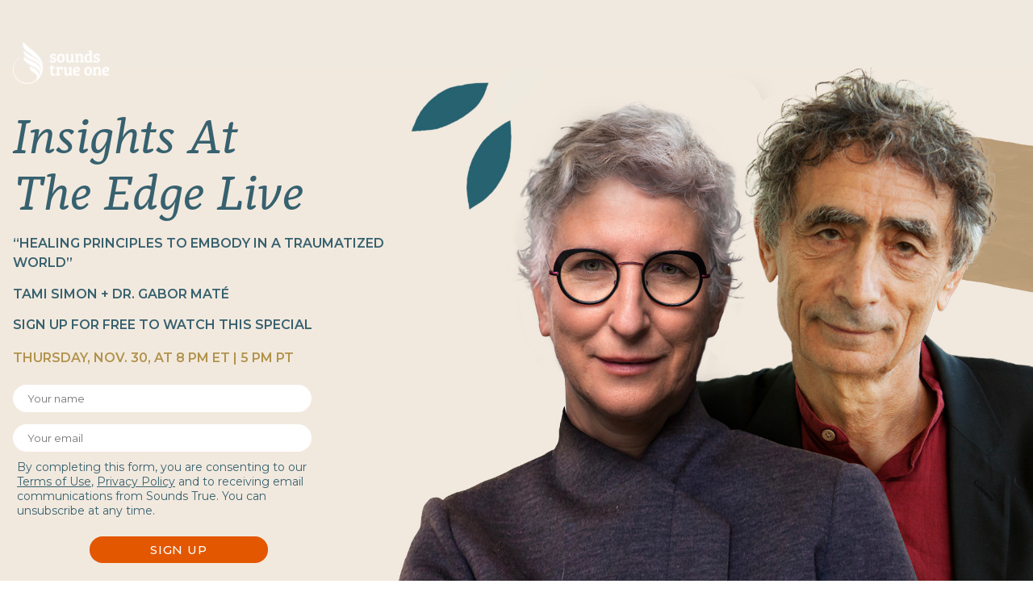

--- FILE ---
content_type: text/html; charset=UTF-8
request_url: https://join.soundstrue.com/insights-at-the-edge-live-gabor-mate-2/
body_size: 16704
content:
<!DOCTYPE html>
<html lang="en-US">
<head>
	<meta charset="UTF-8">
		<meta name='robots' content='index, follow, max-image-preview:large, max-snippet:-1, max-video-preview:-1' />

	<!-- This site is optimized with the Yoast SEO plugin v26.7 - https://yoast.com/wordpress/plugins/seo/ -->
	<title>Insights at the Edge Live with Dr. Gabor Mate (2023) - Join ST One</title>
	<link rel="canonical" href="https://join.soundstrue.com/insights-at-the-edge-live-gabor-mate-2/" />
	<meta property="og:locale" content="en_US" />
	<meta property="og:type" content="article" />
	<meta property="og:title" content="Insights at the Edge Live with Dr. Gabor Mate (2023) - Join ST One" />
	<meta property="og:description" content="Insights AtThe Edge Live &#8220;Healing Principles to Embody in a Traumatized World&#8221; Tami Simon + Dr. Gabor Maté SIGN UP for free TO WATCH this special Thursday, Nov. 30, at 8 PM ET | 5 PM PT By completing this form, you are consenting to our Terms of Use, Privacy Policy and to receiving email [&hellip;]" />
	<meta property="og:url" content="https://join.soundstrue.com/insights-at-the-edge-live-gabor-mate-2/" />
	<meta property="og:site_name" content="Join ST One" />
	<meta property="article:modified_time" content="2023-11-20T03:07:18+00:00" />
	<meta property="og:image" content="https://join.soundstrue.com/wp-content/uploads/2022/04/STO-stacked_WHITE.png" />
	<meta name="twitter:card" content="summary_large_image" />
	<meta name="twitter:label1" content="Est. reading time" />
	<meta name="twitter:data1" content="7 minutes" />
	<script type="application/ld+json" class="yoast-schema-graph">{"@context":"https://schema.org","@graph":[{"@type":"WebPage","@id":"https://join.soundstrue.com/insights-at-the-edge-live-gabor-mate-2/","url":"https://join.soundstrue.com/insights-at-the-edge-live-gabor-mate-2/","name":"Insights at the Edge Live with Dr. Gabor Mate (2023) - Join ST One","isPartOf":{"@id":"https://join.soundstrue.com/#website"},"primaryImageOfPage":{"@id":"https://join.soundstrue.com/insights-at-the-edge-live-gabor-mate-2/#primaryimage"},"image":{"@id":"https://join.soundstrue.com/insights-at-the-edge-live-gabor-mate-2/#primaryimage"},"thumbnailUrl":"https://join.soundstrue.com/wp-content/uploads/2022/04/STO-stacked_WHITE.png","datePublished":"2023-11-06T11:31:55+00:00","dateModified":"2023-11-20T03:07:18+00:00","breadcrumb":{"@id":"https://join.soundstrue.com/insights-at-the-edge-live-gabor-mate-2/#breadcrumb"},"inLanguage":"en-US","potentialAction":[{"@type":"ReadAction","target":["https://join.soundstrue.com/insights-at-the-edge-live-gabor-mate-2/"]}]},{"@type":"ImageObject","inLanguage":"en-US","@id":"https://join.soundstrue.com/insights-at-the-edge-live-gabor-mate-2/#primaryimage","url":"https://join.soundstrue.com/wp-content/uploads/2022/04/STO-stacked_WHITE.png","contentUrl":"https://join.soundstrue.com/wp-content/uploads/2022/04/STO-stacked_WHITE.png","width":968,"height":425},{"@type":"BreadcrumbList","@id":"https://join.soundstrue.com/insights-at-the-edge-live-gabor-mate-2/#breadcrumb","itemListElement":[{"@type":"ListItem","position":1,"name":"Home","item":"https://join.soundstrue.com/"},{"@type":"ListItem","position":2,"name":"Insights at the Edge Live with Dr. Gabor Mate (2023)"}]},{"@type":"WebSite","@id":"https://join.soundstrue.com/#website","url":"https://join.soundstrue.com/","name":"Join ST One","description":"","potentialAction":[{"@type":"SearchAction","target":{"@type":"EntryPoint","urlTemplate":"https://join.soundstrue.com/?s={search_term_string}"},"query-input":{"@type":"PropertyValueSpecification","valueRequired":true,"valueName":"search_term_string"}}],"inLanguage":"en-US"}]}</script>
	<!-- / Yoast SEO plugin. -->


<link rel='dns-prefetch' href='//www.googletagmanager.com' />
<link rel="alternate" type="application/rss+xml" title="Join ST One &raquo; Feed" href="https://join.soundstrue.com/feed/" />
<link rel="alternate" type="application/rss+xml" title="Join ST One &raquo; Comments Feed" href="https://join.soundstrue.com/comments/feed/" />
<link rel="alternate" title="oEmbed (JSON)" type="application/json+oembed" href="https://join.soundstrue.com/wp-json/oembed/1.0/embed?url=https%3A%2F%2Fjoin.soundstrue.com%2Finsights-at-the-edge-live-gabor-mate-2%2F" />
<link rel="alternate" title="oEmbed (XML)" type="text/xml+oembed" href="https://join.soundstrue.com/wp-json/oembed/1.0/embed?url=https%3A%2F%2Fjoin.soundstrue.com%2Finsights-at-the-edge-live-gabor-mate-2%2F&#038;format=xml" />
<style id='wp-img-auto-sizes-contain-inline-css'>
img:is([sizes=auto i],[sizes^="auto," i]){contain-intrinsic-size:3000px 1500px}
/*# sourceURL=wp-img-auto-sizes-contain-inline-css */
</style>
<style id='wp-emoji-styles-inline-css'>

	img.wp-smiley, img.emoji {
		display: inline !important;
		border: none !important;
		box-shadow: none !important;
		height: 1em !important;
		width: 1em !important;
		margin: 0 0.07em !important;
		vertical-align: -0.1em !important;
		background: none !important;
		padding: 0 !important;
	}
/*# sourceURL=wp-emoji-styles-inline-css */
</style>
<link rel='stylesheet' id='hello-elementor-css' href='https://join.soundstrue.com/wp-content/themes/hello-elementor/assets/css/reset.css?ver=3.4.5' media='all' />
<link rel='stylesheet' id='hello-elementor-theme-style-css' href='https://join.soundstrue.com/wp-content/themes/hello-elementor/assets/css/theme.css?ver=3.4.5' media='all' />
<link rel='stylesheet' id='hello-elementor-header-footer-css' href='https://join.soundstrue.com/wp-content/themes/hello-elementor/assets/css/header-footer.css?ver=3.4.5' media='all' />
<link rel='stylesheet' id='elementor-icons-css' href='https://join.soundstrue.com/wp-content/plugins/elementor/assets/lib/eicons/css/elementor-icons.min.css?ver=5.45.0' media='all' />
<link rel='stylesheet' id='elementor-frontend-css' href='https://join.soundstrue.com/wp-content/plugins/elementor/assets/css/frontend.min.css?ver=3.34.1' media='all' />
<link rel='stylesheet' id='elementor-post-8-css' href='https://join.soundstrue.com/wp-content/uploads/elementor/css/post-8.css?ver=1768636616' media='all' />
<link rel='stylesheet' id='pp-extensions-css' href='https://join.soundstrue.com/wp-content/plugins/powerpack-elements/assets/css/min/extensions.min.css?ver=2.12.15' media='all' />
<link rel='stylesheet' id='pp-tooltip-css' href='https://join.soundstrue.com/wp-content/plugins/powerpack-elements/assets/css/min/tooltip.min.css?ver=2.12.15' media='all' />
<link rel='stylesheet' id='widget-menu-anchor-css' href='https://join.soundstrue.com/wp-content/plugins/elementor/assets/css/widget-menu-anchor.min.css?ver=3.34.1' media='all' />
<link rel='stylesheet' id='widget-image-css' href='https://join.soundstrue.com/wp-content/plugins/elementor/assets/css/widget-image.min.css?ver=3.34.1' media='all' />
<link rel='stylesheet' id='widget-form-css' href='https://join.soundstrue.com/wp-content/plugins/elementor-pro/assets/css/widget-form.min.css?ver=3.34.0' media='all' />
<link rel='stylesheet' id='widget-spacer-css' href='https://join.soundstrue.com/wp-content/plugins/elementor/assets/css/widget-spacer.min.css?ver=3.34.1' media='all' />
<link rel='stylesheet' id='e-animation-fadeInUp-css' href='https://join.soundstrue.com/wp-content/plugins/elementor/assets/lib/animations/styles/fadeInUp.min.css?ver=3.34.1' media='all' />
<link rel='stylesheet' id='e-shapes-css' href='https://join.soundstrue.com/wp-content/plugins/elementor/assets/css/conditionals/shapes.min.css?ver=3.34.1' media='all' />
<link rel='stylesheet' id='e-animation-pulse-css' href='https://join.soundstrue.com/wp-content/plugins/elementor/assets/lib/animations/styles/e-animation-pulse.min.css?ver=3.34.1' media='all' />
<link rel='stylesheet' id='e-motion-fx-css' href='https://join.soundstrue.com/wp-content/plugins/elementor-pro/assets/css/modules/motion-fx.min.css?ver=3.34.0' media='all' />
<link rel='stylesheet' id='widget-heading-css' href='https://join.soundstrue.com/wp-content/plugins/elementor/assets/css/widget-heading.min.css?ver=3.34.1' media='all' />
<link rel='stylesheet' id='widget-image-box-css' href='https://join.soundstrue.com/wp-content/plugins/elementor/assets/css/widget-image-box.min.css?ver=3.34.1' media='all' />
<link rel='stylesheet' id='widget-star-rating-css' href='https://join.soundstrue.com/wp-content/plugins/elementor/assets/css/widget-star-rating.min.css?ver=3.34.1' media='all' />
<link rel='stylesheet' id='swiper-css' href='https://join.soundstrue.com/wp-content/plugins/elementor/assets/lib/swiper/v8/css/swiper.min.css?ver=8.4.5' media='all' />
<link rel='stylesheet' id='e-swiper-css' href='https://join.soundstrue.com/wp-content/plugins/elementor/assets/css/conditionals/e-swiper.min.css?ver=3.34.1' media='all' />
<link rel='stylesheet' id='widget-testimonial-carousel-css' href='https://join.soundstrue.com/wp-content/plugins/elementor-pro/assets/css/widget-testimonial-carousel.min.css?ver=3.34.0' media='all' />
<link rel='stylesheet' id='widget-carousel-module-base-css' href='https://join.soundstrue.com/wp-content/plugins/elementor-pro/assets/css/widget-carousel-module-base.min.css?ver=3.34.0' media='all' />
<link rel='stylesheet' id='widget-pp-countdown-css' href='https://join.soundstrue.com/wp-content/plugins/powerpack-elements/assets/css/min/widget-countdown.min.css?ver=2.12.15' media='all' />
<link rel='stylesheet' id='elementor-post-33916-css' href='https://join.soundstrue.com/wp-content/uploads/elementor/css/post-33916.css?ver=1768695486' media='all' />
<link rel='stylesheet' id='elementor-gf-local-montserrat-css' href='https://join.soundstrue.com/wp-content/uploads/elementor/google-fonts/css/montserrat.css?ver=1749511560' media='all' />
<link rel='stylesheet' id='elementor-gf-local-merriweather-css' href='https://join.soundstrue.com/wp-content/uploads/elementor/google-fonts/css/merriweather.css?ver=1749511560' media='all' />

<!-- Google tag (gtag.js) snippet added by Site Kit -->
<!-- Google Analytics snippet added by Site Kit -->
<script src="https://www.googletagmanager.com/gtag/js?id=GT-NSS6LXMX" id="google_gtagjs-js" async></script>
<script id="google_gtagjs-js-after">
window.dataLayer = window.dataLayer || [];function gtag(){dataLayer.push(arguments);}
gtag("set","linker",{"domains":["join.soundstrue.com"]});
gtag("js", new Date());
gtag("set", "developer_id.dZTNiMT", true);
gtag("config", "GT-NSS6LXMX");
 window._googlesitekit = window._googlesitekit || {}; window._googlesitekit.throttledEvents = []; window._googlesitekit.gtagEvent = (name, data) => { var key = JSON.stringify( { name, data } ); if ( !! window._googlesitekit.throttledEvents[ key ] ) { return; } window._googlesitekit.throttledEvents[ key ] = true; setTimeout( () => { delete window._googlesitekit.throttledEvents[ key ]; }, 5 ); gtag( "event", name, { ...data, event_source: "site-kit" } ); }; 
//# sourceURL=google_gtagjs-js-after
</script>
<script id="jquery-core-js-extra">
var pp = {"ajax_url":"https://join.soundstrue.com/wp-admin/admin-ajax.php"};
//# sourceURL=jquery-core-js-extra
</script>
<script src="https://join.soundstrue.com/wp-includes/js/jquery/jquery.min.js?ver=3.7.1" id="jquery-core-js"></script>
<script src="https://join.soundstrue.com/wp-includes/js/jquery/jquery-migrate.min.js?ver=3.4.1" id="jquery-migrate-js"></script>
<link rel="https://api.w.org/" href="https://join.soundstrue.com/wp-json/" /><link rel="alternate" title="JSON" type="application/json" href="https://join.soundstrue.com/wp-json/wp/v2/pages/33916" /><link rel="EditURI" type="application/rsd+xml" title="RSD" href="https://join.soundstrue.com/xmlrpc.php?rsd" />
<meta name="generator" content="WordPress 6.9" />
<link rel='shortlink' href='https://join.soundstrue.com/?p=33916' />
<meta name="generator" content="Site Kit by Google 1.170.0" /><!-- Google Tag Manager -->
<script>(function(w,d,s,l,i){w[l]=w[l]||[];w[l].push({'gtm.start':
new Date().getTime(),event:'gtm.js'});var f=d.getElementsByTagName(s)[0],
j=d.createElement(s),dl=l!='dataLayer'?'&l='+l:'';j.async=true;j.src=
'https://www.googletagmanager.com/gtm.js?id='+i+dl;f.parentNode.insertBefore(j,f);
})(window,document,'script','dataLayer','GTM-WM9D6LC');</script>
<!-- End Google Tag Manager -->
		<meta name="generator" content="Elementor 3.34.1; features: additional_custom_breakpoints; settings: css_print_method-external, google_font-enabled, font_display-auto">
			<style>
				.e-con.e-parent:nth-of-type(n+4):not(.e-lazyloaded):not(.e-no-lazyload),
				.e-con.e-parent:nth-of-type(n+4):not(.e-lazyloaded):not(.e-no-lazyload) * {
					background-image: none !important;
				}
				@media screen and (max-height: 1024px) {
					.e-con.e-parent:nth-of-type(n+3):not(.e-lazyloaded):not(.e-no-lazyload),
					.e-con.e-parent:nth-of-type(n+3):not(.e-lazyloaded):not(.e-no-lazyload) * {
						background-image: none !important;
					}
				}
				@media screen and (max-height: 640px) {
					.e-con.e-parent:nth-of-type(n+2):not(.e-lazyloaded):not(.e-no-lazyload),
					.e-con.e-parent:nth-of-type(n+2):not(.e-lazyloaded):not(.e-no-lazyload) * {
						background-image: none !important;
					}
				}
			</style>
			<!-- start Simple Custom CSS and JS -->
<script>
    !function(t,e){var o,n,p,r;e.__SV||(window.posthog && window.posthog.__loaded)||(window.posthog=e,e._i=[],e.init=function(i,s,a){function g(t,e){var o=e.split(".");2==o.length&&(t=t[o[0]],e=o[1]),t[e]=function(){t.push([e].concat(Array.prototype.slice.call(arguments,0)))}}(p=t.createElement("script")).type="text/javascript",p.crossOrigin="anonymous",p.async=!0,p.src=s.api_host.replace(".i.posthog.com","-assets.i.posthog.com")+"/static/array.js",(r=t.getElementsByTagName("script")[0]).parentNode.insertBefore(p,r);var u=e;for(void 0!==a?u=e[a]=[]:a="posthog",u.people=u.people||[],u.toString=function(t){var e="posthog";return"posthog"!==a&&(e+="."+a),t||(e+=" (stub)"),e},u.people.toString=function(){return u.toString(1)+".people (stub)"},o="init ts ns yi rs os Qr es capture Hi calculateEventProperties hs register register_once register_for_session unregister unregister_for_session fs getFeatureFlag getFeatureFlagPayload isFeatureEnabled reloadFeatureFlags updateFlags updateEarlyAccessFeatureEnrollment getEarlyAccessFeatures on onFeatureFlags onSurveysLoaded onSessionId getSurveys getActiveMatchingSurveys renderSurvey displaySurvey cancelPendingSurvey canRenderSurvey canRenderSurveyAsync identify setPersonProperties group resetGroups setPersonPropertiesForFlags resetPersonPropertiesForFlags setGroupPropertiesForFlags resetGroupPropertiesForFlags reset get_distinct_id getGroups get_session_id get_session_replay_url alias set_config startSessionRecording stopSessionRecording sessionRecordingStarted captureException startExceptionAutocapture stopExceptionAutocapture loadToolbar get_property getSessionProperty vs us createPersonProfile cs Yr ps opt_in_capturing opt_out_capturing has_opted_in_capturing has_opted_out_capturing get_explicit_consent_status is_capturing clear_opt_in_out_capturing ls debug O ds getPageViewId captureTraceFeedback captureTraceMetric Vr".split(" "),n=0;n<o.length;n++)g(u,o[n]);e._i.push([i,s,a])},e.__SV=1)}(document,window.posthog||[]);
    posthog.init('phc_A9YOYGMmyHE9Tv5JELPIjLdjGqohdQFbjjS81RQeotS', {
        api_host: 'https://us.i.posthog.com',
        defaults: '2025-11-30',
        person_profiles: 'always',
    })
</script>
<!-- end Simple Custom CSS and JS -->
<script type="text/javascript" src="https://pop6serve.com/popsixle_v2.php?t=c4c5fe0b9014d7d614ad44459f9ad14eecd56c61d99ddcff426b7991fb1b00ed&shop=soundstrue.myshopify.com"></script>

<link rel='preconnect dns-prefetch' href='https://api.config-security.com/' crossorigin />
<link rel='preconnect dns-prefetch' href='https://conf.config-security.com/' crossorigin />
<link rel='preconnect dns-prefetch' href='https://whale.camera/' crossorigin />
<script>
/* >> TriplePixel :: start*/
window.TriplePixelData={TripleName:"soundstrue.myshopify.com",ver:"2.12",plat:"SHOPIFY",isHeadless:true},function(W,H,A,L,E,_,B,N){function O(U,T,P,H,R){void 0===R&&(R=!1),H=new XMLHttpRequest,P?(H.open("POST",U,!0),H.setRequestHeader("Content-Type","text/plain")):H.open("GET",U,!0),H.send(JSON.stringify(P||{})),H.onreadystatechange=function(){4===H.readyState&&200===H.status?(R=H.responseText,U.includes(".txt")?eval(R):P||(N[B]=R)):(299<H.status||H.status<200)&&T&&!R&&(R=!0,O(U,T-1,P))}}if(N=window,!N[H+"sn"]){N[H+"sn"]=1,L=function(){return Date.now().toString(36)+"_"+Math.random().toString(36)};try{A.setItem(H,1+(0|A.getItem(H)||0)),(E=JSON.parse(A.getItem(H+"U")||"[]")).push({u:location.href,r:document.referrer,t:Date.now(),id:L()}),A.setItem(H+"U",JSON.stringify(E))}catch(e){}var i,m,p;A.getItem('"!nC`')||(_=A,A=N,A[H]||(E=A[H]=function(t,e,a){return void 0===a&&(a=[]),"State"==t?E.s:(W=L(),(E._q=E._q||[]).push([W,t,e].concat(a)),W)},E.s="Installed",E._q=[],E.ch=W,B="configSecurityConfModel",N[B]=1,O("https://conf.config-security.com/model",5),i=L(),m=A[atob("c2NyZWVu")],_.setItem("di_pmt_wt",i),p={id:i,action:"profile",avatar:_.getItem("auth-security_rand_salt_"),time:m[atob("d2lkdGg=")]+":"+m[atob("aGVpZ2h0")],host:A.TriplePixelData.TripleName,plat:A.TriplePixelData.plat,url:window.location.href,ref:document.referrer,ver:A.TriplePixelData.ver},O("https://api.config-security.com/event",5,p),O("https://whale.camera/live/dot.txt",5)))}}("","TriplePixel",localStorage);
/* << TriplePixel :: end*/
</script>

<script src="https://soundstrue-ha.s3.amazonaws.com/mandala/microsites/elementor/cms-scripts-iatebern.js"></script>
<script>
    var currentEnv = ( window.location.protocol + '//' + window.location.hostname + '/' );
    var urlString = window.location.href;
    var stripSite = urlString.split(currentEnv)[1];
    var processedCurrentPage = (stripSite.split("/")[0] + "/" + stripSite.split("/")[1]) ;
    //var processedCurrentPage = (rawCurrentPage.split("/")[0] + "/" + rawCurrentPage.split("/")[1]) ;
    var currentPage = processedCurrentPage.split("?")[0];
    var pageSlug = currentPage.split("/")[0];
    if (currentPage.split("/")[1] == "") {
        currentPage = pageSlug;
    };
    cmsModules.init(
        'Insights at the Edge Live with Dr. Gabor Mate', // Project Title Ex: 'Revolution of the Soul'
        currentPage, // Current Page sub-URL
        '.st-buy-button', // ATC selector Ex: '.st-buy-button'
        'insights-at-the-edge-live-gabor-mate-2', // Funnel Base Cookie
        '', // Squeeze Page Key(funnel slug + / + squeeze page slug) - If set, cookie check and squeeze will occur. Ex: currentEnv + 'insight-meditation/webinar' Please remove “currentEnv + ” if not using squeeze so that this variable is set to ''
        'RBE9tu', // Klaviyo Opt-in form List ID
        'CUSTOPTIN', // PAP Action code (Default value - use provided code if different)
        '', // PAP Campaign code (Leave blank if not provided)
        '0', // PAP Cost code (Default value - use provided code if different)
    );
</script><!-- Add HTML code in the header, the footer or in the content as a shortcode.

## In the header
	For example, you can add the following code to the header for loading the jQuery library from Google CDN:
	<script src="https://ajax.googleapis.com/ajax/libs/jquery/3.6.0/jquery.min.js"></script>

	or the following one for loading the Bootstrap library from jsDelivr:
	<link href="https://cdn.jsdelivr.net/npm/bootstrap@5.1.3/dist/css/bootstrap.min.css" rel="stylesheet" integrity="sha384-1BmE4kWBq78iYhFldvKuhfTAU6auU8tT94WrHftjDbrCEXSU1oBoqyl2QvZ6jIW3" crossorigin="anonymous">

## As shortcode
	You can use it in a post/page as [ccj id="shortcode_id"]. ("ccj" stands for "Custom CSS and JS").

## Shortcode variables:
	For the shortcode: [ccj id="shortcode_id" variable="Ana"]

	and the shortcode content: Good morning, {$variable}!
    OR, equivalently, the content: Good morning, <?php echo $variable; ?>

	this will be output on the website: Good morning, Ana!

-- End of the comment --> 

<script async type="text/javascript" src="https://static.klaviyo.com/onsite/js/klaviyo.js?company_id=JMDgaq"></script><!-- Google tag (gtag.js) -->
<script async src="https://www.googletagmanager.com/gtag/js?id=AW-1071793748"></script>
<script>
  window.dataLayer = window.dataLayer || [];
  function gtag(){dataLayer.push(arguments);}
  gtag('js', new Date());

  gtag('config', 'AW-1071793748');
</script>

<!-- start Simple Custom CSS and JS -->
<style>
body{margin:0px!important}
</style>
<!-- end Simple Custom CSS and JS -->
<link rel="icon" href="https://join.soundstrue.com/wp-content/uploads/2021/06/favicon.png" sizes="32x32" />
<link rel="icon" href="https://join.soundstrue.com/wp-content/uploads/2021/06/favicon.png" sizes="192x192" />
<link rel="apple-touch-icon" href="https://join.soundstrue.com/wp-content/uploads/2021/06/favicon.png" />
<meta name="msapplication-TileImage" content="https://join.soundstrue.com/wp-content/uploads/2021/06/favicon.png" />
	<meta name="viewport" content="width=device-width, initial-scale=1.0, viewport-fit=cover" /></head>
<body class="wp-singular page-template page-template-elementor_canvas page page-id-33916 wp-embed-responsive wp-theme-hello-elementor hello-elementor-default elementor-default elementor-template-canvas elementor-kit-8 elementor-page elementor-page-33916">
	<!-- Google Tag Manager (noscript) -->
<noscript><iframe src="https://www.googletagmanager.com/ns.html?id=GTM-WM9D6LC"
height="0" width="0" style="display:none;visibility:hidden"></iframe></noscript>
<!-- End Google Tag Manager (noscript) -->
				<div data-elementor-type="wp-page" data-elementor-id="33916" class="elementor elementor-33916" data-elementor-post-type="page">
						<section class="elementor-section elementor-top-section elementor-element elementor-element-676c5560 elementor-section-boxed elementor-section-height-default elementor-section-height-default" data-id="676c5560" data-element_type="section" data-settings="{&quot;background_background&quot;:&quot;classic&quot;}">
							<div class="elementor-background-overlay"></div>
							<div class="elementor-container elementor-column-gap-no">
					<div class="elementor-column elementor-col-50 elementor-top-column elementor-element elementor-element-97e384f" data-id="97e384f" data-element_type="column">
			<div class="elementor-widget-wrap elementor-element-populated">
						<div class="elementor-element elementor-element-5b856785 elementor-widget elementor-widget-menu-anchor" data-id="5b856785" data-element_type="widget" data-widget_type="menu-anchor.default">
				<div class="elementor-widget-container">
							<div class="elementor-menu-anchor" id="signup"></div>
						</div>
				</div>
				<div class="elementor-element elementor-element-3ce59c94 elementor-widget elementor-widget-image" data-id="3ce59c94" data-element_type="widget" data-widget_type="image.default">
				<div class="elementor-widget-container">
															<img fetchpriority="high" decoding="async" width="800" height="351" src="https://join.soundstrue.com/wp-content/uploads/2022/04/STO-stacked_WHITE.png" class="attachment-large size-large wp-image-2386" alt="" srcset="https://join.soundstrue.com/wp-content/uploads/2022/04/STO-stacked_WHITE.png 968w, https://join.soundstrue.com/wp-content/uploads/2022/04/STO-stacked_WHITE-300x132.png 300w, https://join.soundstrue.com/wp-content/uploads/2022/04/STO-stacked_WHITE-768x337.png 768w" sizes="(max-width: 800px) 100vw, 800px" />															</div>
				</div>
				<div class="elementor-element elementor-element-72ca6958 elementor-hidden-desktop elementor-widget elementor-widget-image" data-id="72ca6958" data-element_type="widget" data-widget_type="image.default">
				<div class="elementor-widget-container">
															<img decoding="async" width="2560" height="1228" src="https://join.soundstrue.com/wp-content/uploads/2023/11/IATEL-web-Gabor_Mate-8-29-23-scaled.jpg" class="attachment-full size-full wp-image-34090" alt="" srcset="https://join.soundstrue.com/wp-content/uploads/2023/11/IATEL-web-Gabor_Mate-8-29-23-scaled.jpg 2560w, https://join.soundstrue.com/wp-content/uploads/2023/11/IATEL-web-Gabor_Mate-8-29-23-300x144.jpg 300w, https://join.soundstrue.com/wp-content/uploads/2023/11/IATEL-web-Gabor_Mate-8-29-23-1024x491.jpg 1024w, https://join.soundstrue.com/wp-content/uploads/2023/11/IATEL-web-Gabor_Mate-8-29-23-768x369.jpg 768w, https://join.soundstrue.com/wp-content/uploads/2023/11/IATEL-web-Gabor_Mate-8-29-23-1536x737.jpg 1536w, https://join.soundstrue.com/wp-content/uploads/2023/11/IATEL-web-Gabor_Mate-8-29-23-2048x983.jpg 2048w" sizes="(max-width: 2560px) 100vw, 2560px" />															</div>
				</div>
				<div class="elementor-element elementor-element-6b2d7440 elementor-widget elementor-widget-text-editor" data-id="6b2d7440" data-element_type="widget" data-widget_type="text-editor.default">
				<div class="elementor-widget-container">
									<p><em>Insights At</em><br /><em>The Edge Live</em></p>								</div>
				</div>
				<div class="elementor-element elementor-element-696bd4b7 elementor-widget elementor-widget-text-editor" data-id="696bd4b7" data-element_type="widget" data-widget_type="text-editor.default">
				<div class="elementor-widget-container">
									<p>&#8220;Healing Principles to Embody in a Traumatized World&#8221;</p><p>Tami Simon + Dr. Gabor Maté</p><p>SIGN UP for free TO WATCH this special</p>								</div>
				</div>
				<div class="elementor-element elementor-element-d40498c elementor-widget elementor-widget-text-editor" data-id="d40498c" data-element_type="widget" data-widget_type="text-editor.default">
				<div class="elementor-widget-container">
									<p>Thursday, Nov. 30, at 8 PM ET | 5 PM PT</p>								</div>
				</div>
				<div class="elementor-element elementor-element-3263143e elementor-widget elementor-widget-html" data-id="3263143e" data-element_type="widget" data-widget_type="html.default">
				<div class="elementor-widget-container">
					<form id="email_signup" class="klaviyo_styling klaviyo_gdpr_embed_RBE9tu" action="//manage.kmail-lists.com/subscriptions/subscribe" data-ajax-submit="//manage.kmail-lists.com/ajax/subscriptions/subscribe" method="GET" target="_blank" novalidate="novalidate">
    <input type="hidden" name="g" value="RBE9tu">
    <input type="hidden" name="$fields" value="$consent,$partner">
    <input type="hidden" name="$list_fields" value="$consent,partner">
    <div class="klaviyo_field_group">
        <!-- <label class="input-header" for="k_id_firstname">First Name</label> -->
        <input class="" type="text" value="" name="$first_name" id="k_id_firstname" placeholder="Your name" />
        <!-- <label class="input-header" for="k_id_lastname">Last Name</label>
        <input class="" type="text" value="" name="$last_name" id="k_id_lastname" placeholder="" /> -->
        <!-- <label class="input-header email-label" for="k_id_email">Email Address</label> -->
        <input class="" type="email" value="" name="email" id="k_id_email" placeholder="Your email" />
        <input class="" type="hidden" value="" name= "$partner" id="k_id_partner" />
        <div class="klaviyo_field_group klaviyo_form_actions">
            <input type="hidden" name="$consent" id="consent" value="email">
            <label id="consent_text">By completing this form, you are consenting to our <a href="https://www.soundstrue.com/pages/terms-and-conditions" target="_blank">Terms of Use</a>, <a href="https://www.soundstrue.com/pages/privacy-policy" target="_blank">Privacy Policy</a> and to receiving email communications from Sounds True. You can unsubscribe at any time.</label>
        </div>
    </div>
    <div class="klaviyo_messages">
        <div class="success_message" style="display:none;"></div>
        <div class="error_message" style="display:none;"></div>
    </div>
    <div class="klaviyo_form_actions button-wrapper">
        <button id="bronto_form_submission_target" type="submit" class="klaviyo_submit_button">Sign Up</button>
    </div>
</form>
<script type="text/javascript" src="https://www.klaviyo.com/media/js/public/klaviyo_subscribe.js"></script>
<script type="text/javascript">
KlaviyoSubscribe.attachToForms('#email_signup', {
    hide_form_on_success: true,
    success: function ($form) {
        var userFName = $form.find('[name="$first_name"]').val();
        //console.log( userFName );
        localStorage.setItem( ( 'RBE9tu' + 'userFName' ), userFName );
        //var userLName = $form.find('[name="$last_name"]').val();
        //console.log( userLName );
        //localStorage.setItem( ( 'RBE9tu' + 'userLName' ), userFName );
        var userEmail = $form.find('[name="email"]').val();
        //console.log( userEmail );
        localStorage.setItem( ( 'RBE9tu' + 'userEmail' ), userEmail );
        cmsModules.emailSubscribeActions(); 
        document.location = "https://join.soundstrue.com/thank-you-insights-at-the-edge-live-gabor-mate-2/"; //Comment this line out if using a success message instead of a redirect
    },
    success_message: " ", // Leave the single space unless using a success message
    extra_properties: {
        $source: '$embed',
        $method_type: "Klaviyo Form",
        $method_id: 'embed',
        $consent_version: 'Embed default text',
        IATEMate2: 'True',
    }
});
</script>				</div>
				</div>
				<div class="elementor-element elementor-element-3373e1cf elementor-hidden-desktop elementor-hidden-tablet elementor-hidden-mobile elementor-button-align-stretch elementor-widget elementor-widget-form" data-id="3373e1cf" data-element_type="widget" data-settings="{&quot;button_width&quot;:&quot;40&quot;,&quot;step_next_label&quot;:&quot;Next&quot;,&quot;step_previous_label&quot;:&quot;Previous&quot;,&quot;step_type&quot;:&quot;number_text&quot;,&quot;step_icon_shape&quot;:&quot;circle&quot;}" data-widget_type="form.default">
				<div class="elementor-widget-container">
							<form class="elementor-form" method="post" name="New Form" aria-label="New Form">
			<input type="hidden" name="post_id" value="33916"/>
			<input type="hidden" name="form_id" value="3373e1cf"/>
			<input type="hidden" name="referer_title" value="Insights at the Edge Live with Dr. Gabor Mate (2023) - Join ST One" />

							<input type="hidden" name="queried_id" value="33916"/>
			
			<div class="elementor-form-fields-wrapper elementor-labels-above">
								<div class="elementor-field-type-text elementor-field-group elementor-column elementor-field-group-name elementor-col-25">
													<input size="1" type="text" name="form_fields[name]" id="form-field-name" class="elementor-field elementor-size-xs  elementor-field-textual" placeholder="Name">
											</div>
								<div class="elementor-field-type-email elementor-field-group elementor-column elementor-field-group-email elementor-col-33 elementor-field-required">
													<input size="1" type="email" name="form_fields[email]" id="form-field-email" class="elementor-field elementor-size-xs  elementor-field-textual" placeholder="Email" required="required">
											</div>
								<div class="elementor-field-group elementor-column elementor-field-type-submit elementor-col-40 e-form__buttons">
					<button class="elementor-button elementor-size-sm" type="submit">
						<span class="elementor-button-content-wrapper">
																						<span class="elementor-button-text">SIGN UP</span>
													</span>
					</button>
				</div>
			</div>
		</form>
						</div>
				</div>
					</div>
		</div>
				<div class="elementor-column elementor-col-50 elementor-top-column elementor-element elementor-element-9e4c1b6" data-id="9e4c1b6" data-element_type="column" data-settings="{&quot;background_background&quot;:&quot;classic&quot;}">
			<div class="elementor-widget-wrap">
							</div>
		</div>
					</div>
		</section>
				<section class="elementor-section elementor-top-section elementor-element elementor-element-7bc20a1 elementor-section-boxed elementor-section-height-default elementor-section-height-default" data-id="7bc20a1" data-element_type="section" data-settings="{&quot;background_background&quot;:&quot;classic&quot;}">
						<div class="elementor-container elementor-column-gap-default">
					<div class="elementor-column elementor-col-100 elementor-top-column elementor-element elementor-element-7490485" data-id="7490485" data-element_type="column">
			<div class="elementor-widget-wrap elementor-element-populated">
						<div class="elementor-element elementor-element-d5d4efb elementor-widget elementor-widget-spacer" data-id="d5d4efb" data-element_type="widget" data-widget_type="spacer.default">
				<div class="elementor-widget-container">
							<div class="elementor-spacer">
			<div class="elementor-spacer-inner"></div>
		</div>
						</div>
				</div>
					</div>
		</div>
					</div>
		</section>
				<section class="elementor-section elementor-top-section elementor-element elementor-element-ed9ac66 elementor-section-boxed elementor-section-height-default elementor-section-height-default" data-id="ed9ac66" data-element_type="section" data-settings="{&quot;background_background&quot;:&quot;gradient&quot;}">
							<div class="elementor-background-overlay"></div>
							<div class="elementor-container elementor-column-gap-default">
					<div class="elementor-column elementor-col-50 elementor-top-column elementor-element elementor-element-8d173c5" data-id="8d173c5" data-element_type="column">
			<div class="elementor-widget-wrap elementor-element-populated">
						<div class="elementor-element elementor-element-2415368 elementor-widget elementor-widget-image" data-id="2415368" data-element_type="widget" data-widget_type="image.default">
				<div class="elementor-widget-container">
															<img decoding="async" width="800" height="632" src="https://join.soundstrue.com/wp-content/uploads/2022/11/DrGaborMate_Pebble_Bio.png" class="attachment-large size-large wp-image-25123" alt="" srcset="https://join.soundstrue.com/wp-content/uploads/2022/11/DrGaborMate_Pebble_Bio.png 921w, https://join.soundstrue.com/wp-content/uploads/2022/11/DrGaborMate_Pebble_Bio-300x237.png 300w, https://join.soundstrue.com/wp-content/uploads/2022/11/DrGaborMate_Pebble_Bio-768x607.png 768w" sizes="(max-width: 800px) 100vw, 800px" />															</div>
				</div>
					</div>
		</div>
				<div class="elementor-column elementor-col-50 elementor-top-column elementor-element elementor-element-a073d01" data-id="a073d01" data-element_type="column">
			<div class="elementor-widget-wrap elementor-element-populated">
						<div class="elementor-element elementor-element-9b754c3 elementor-widget elementor-widget-text-editor" data-id="9b754c3" data-element_type="widget" data-widget_type="text-editor.default">
				<div class="elementor-widget-container">
									<p><b>Gabor Maté, MD,</b><span style="font-weight: 400;"> is an author, speaker, and physician who specializes in addiction, stress, and childhood development. His many books include <em>The Myth of Normal,</em> </span><i><span style="font-weight: 400;">In the Realm of Hungry Ghosts,</span></i><span style="font-weight: 400;"> and </span><i><span style="font-weight: 400;">When the Body Says No</span></i><span style="font-weight: 400;">. His signature psychotherapeutic approach, Compassionate Inquiry, reveals what lies beneath the appearance we present to the world.</span></p><p>Dr. Maté brings his perspective to the great untangling of common myths about what makes us sick, connects the dots between the maladies of individuals and the declining soundness of society—and offers a compassionate guide for health and healing.</p>								</div>
				</div>
					</div>
		</div>
					</div>
		</section>
				<section class="elementor-section elementor-top-section elementor-element elementor-element-491ae874 elementor-reverse-mobile elementor-section-boxed elementor-section-height-default elementor-section-height-default" data-id="491ae874" data-element_type="section" data-settings="{&quot;background_background&quot;:&quot;classic&quot;,&quot;shape_divider_bottom&quot;:&quot;curve-asymmetrical&quot;}">
					<div class="elementor-shape elementor-shape-bottom" aria-hidden="true" data-negative="false">
			<svg xmlns="http://www.w3.org/2000/svg" viewBox="0 0 1000 100" preserveAspectRatio="none">
	<path class="elementor-shape-fill" d="M0,0c0,0,0,6,0,6.7c0,18,240.2,93.6,615.2,92.6C989.8,98.5,1000,25,1000,6.7c0-0.7,0-6.7,0-6.7H0z"/>
</svg>		</div>
					<div class="elementor-container elementor-column-gap-default">
					<div class="elementor-column elementor-col-50 elementor-top-column elementor-element elementor-element-ec33e70" data-id="ec33e70" data-element_type="column">
			<div class="elementor-widget-wrap elementor-element-populated">
						<div class="elementor-element elementor-element-45f6a5d9 elementor-widget elementor-widget-text-editor" data-id="45f6a5d9" data-element_type="widget" data-widget_type="text-editor.default">
				<div class="elementor-widget-container">
									<p>When you become a member of Sounds True One, you’ll be invited to join this special event and many other members-only sessions with leading spiritual teachers and bestselling authors.</p>								</div>
				</div>
				<div class="elementor-element elementor-element-3b85b6fe elementor-widget elementor-widget-text-editor" data-id="3b85b6fe" data-element_type="widget" data-widget_type="text-editor.default">
				<div class="elementor-widget-container">
									<p>Inside, you’ll learn from and interact with a wide range of<b> bestselling authors </b>and<b> wisdom teachers, </b>engage in<b> live classes, </b>and watch <b>premium daily spiritual practices, </b>all in the context of a <b>loving community.  </b></p>								</div>
				</div>
				<div class="elementor-element elementor-element-6acc632d elementor-align-left elementor-tablet-align-left elementor-mobile-align-center elementor-invisible elementor-widget elementor-widget-button" data-id="6acc632d" data-element_type="widget" data-settings="{&quot;_animation&quot;:&quot;fadeInUp&quot;}" data-widget_type="button.default">
				<div class="elementor-widget-container">
									<div class="elementor-button-wrapper">
					<a class="elementor-button elementor-button-link elementor-size-md" href="https://join.soundstrue.com/">
						<span class="elementor-button-content-wrapper">
									<span class="elementor-button-text">Learn More</span>
					</span>
					</a>
				</div>
								</div>
				</div>
					</div>
		</div>
				<div class="elementor-column elementor-col-50 elementor-top-column elementor-element elementor-element-18cfc71b" data-id="18cfc71b" data-element_type="column">
			<div class="elementor-widget-wrap elementor-element-populated">
						<div class="elementor-element elementor-element-6d40eab elementor-widget elementor-widget-image" data-id="6d40eab" data-element_type="widget" data-widget_type="image.default">
				<div class="elementor-widget-container">
															<img loading="lazy" decoding="async" width="619" height="1080" src="https://join.soundstrue.com/wp-content/uploads/2023/11/Mobile_GaborMate_Mockup.png" class="attachment-full size-full wp-image-34117" alt="" srcset="https://join.soundstrue.com/wp-content/uploads/2023/11/Mobile_GaborMate_Mockup.png 619w, https://join.soundstrue.com/wp-content/uploads/2023/11/Mobile_GaborMate_Mockup-172x300.png 172w, https://join.soundstrue.com/wp-content/uploads/2023/11/Mobile_GaborMate_Mockup-587x1024.png 587w" sizes="(max-width: 619px) 100vw, 619px" />															</div>
				</div>
					</div>
		</div>
					</div>
		</section>
				<section class="elementor-section elementor-top-section elementor-element elementor-element-e7c476a elementor-section-full_width elementor-section-height-default elementor-section-height-default" data-id="e7c476a" data-element_type="section" data-settings="{&quot;background_background&quot;:&quot;classic&quot;,&quot;motion_fx_motion_fx_scrolling&quot;:&quot;yes&quot;,&quot;shape_divider_bottom&quot;:&quot;curve-asymmetrical&quot;,&quot;motion_fx_devices&quot;:[&quot;desktop&quot;,&quot;tablet&quot;,&quot;mobile&quot;]}">
							<div class="elementor-background-overlay"></div>
						<div class="elementor-shape elementor-shape-bottom" aria-hidden="true" data-negative="false">
			<svg xmlns="http://www.w3.org/2000/svg" viewBox="0 0 1000 100" preserveAspectRatio="none">
	<path class="elementor-shape-fill" d="M0,0c0,0,0,6,0,6.7c0,18,240.2,93.6,615.2,92.6C989.8,98.5,1000,25,1000,6.7c0-0.7,0-6.7,0-6.7H0z"/>
</svg>		</div>
					<div class="elementor-container elementor-column-gap-no">
					<div class="elementor-column elementor-col-100 elementor-top-column elementor-element elementor-element-40079f8" data-id="40079f8" data-element_type="column" data-settings="{&quot;background_background&quot;:&quot;classic&quot;,&quot;background_motion_fx_motion_fx_scrolling&quot;:&quot;yes&quot;,&quot;background_motion_fx_devices&quot;:[&quot;desktop&quot;,&quot;tablet&quot;,&quot;mobile&quot;]}">
			<div class="elementor-widget-wrap elementor-element-populated">
						<section class="elementor-section elementor-inner-section elementor-element elementor-element-923efa6 elementor-section-boxed elementor-section-height-default elementor-section-height-default" data-id="923efa6" data-element_type="section">
						<div class="elementor-container elementor-column-gap-default">
					<div class="elementor-column elementor-col-50 elementor-inner-column elementor-element elementor-element-925ca93" data-id="925ca93" data-element_type="column">
			<div class="elementor-widget-wrap elementor-element-populated">
						<div class="elementor-element elementor-element-318803d elementor-invisible elementor-widget elementor-widget-image" data-id="318803d" data-element_type="widget" data-settings="{&quot;_animation&quot;:&quot;pulse&quot;,&quot;_animation_delay&quot;:200}" data-widget_type="image.default">
				<div class="elementor-widget-container">
															<img loading="lazy" decoding="async" width="600" height="1076" src="https://join.soundstrue.com/wp-content/uploads/2022/05/Lama_Phone_Final.gif" class="attachment-full size-full wp-image-2855" alt="" />															</div>
				</div>
					</div>
		</div>
				<div class="elementor-column elementor-col-50 elementor-inner-column elementor-element elementor-element-68d20f7" data-id="68d20f7" data-element_type="column">
			<div class="elementor-widget-wrap elementor-element-populated">
						<div class="elementor-element elementor-element-f016561 elementor-widget elementor-widget-text-editor" data-id="f016561" data-element_type="widget" data-widget_type="text-editor.default">
				<div class="elementor-widget-container">
									<p>What Is Sounds True One? </p>								</div>
				</div>
				<div class="elementor-element elementor-element-40864db elementor-widget elementor-widget-text-editor" data-id="40864db" data-element_type="widget" data-widget_type="text-editor.default">
				<div class="elementor-widget-container">
									<p class="p1">Sounds True One is a membership community and digital platform. Your guide to navigating the depth, power, and joy of being human. With a world of spiritual exploration, premium shows, community, and special live events accessible from any device, we’ll be your trusted companion on the journey.</p>								</div>
				</div>
				<div class="elementor-element elementor-element-4f8c73f elementor-align-left elementor-tablet-align-center elementor-mobile-align-center elementor-invisible elementor-widget elementor-widget-button" data-id="4f8c73f" data-element_type="widget" data-settings="{&quot;_animation&quot;:&quot;fadeInUp&quot;}" data-widget_type="button.default">
				<div class="elementor-widget-container">
									<div class="elementor-button-wrapper">
					<a class="elementor-button elementor-button-link elementor-size-md" href="https://join.soundstrue.com/">
						<span class="elementor-button-content-wrapper">
									<span class="elementor-button-text">Learn More</span>
					</span>
					</a>
				</div>
								</div>
				</div>
					</div>
		</div>
					</div>
		</section>
					</div>
		</div>
					</div>
		</section>
				<section class="elementor-section elementor-top-section elementor-element elementor-element-756b22c5 elementor-section-full_width elementor-section-height-default elementor-section-height-default" data-id="756b22c5" data-element_type="section" data-settings="{&quot;background_background&quot;:&quot;gradient&quot;,&quot;motion_fx_motion_fx_scrolling&quot;:&quot;yes&quot;,&quot;shape_divider_bottom&quot;:&quot;curve-asymmetrical&quot;,&quot;motion_fx_devices&quot;:[&quot;desktop&quot;,&quot;tablet&quot;,&quot;mobile&quot;]}">
							<div class="elementor-background-overlay"></div>
						<div class="elementor-shape elementor-shape-bottom" aria-hidden="true" data-negative="false">
			<svg xmlns="http://www.w3.org/2000/svg" viewBox="0 0 1000 100" preserveAspectRatio="none">
	<path class="elementor-shape-fill" d="M0,0c0,0,0,6,0,6.7c0,18,240.2,93.6,615.2,92.6C989.8,98.5,1000,25,1000,6.7c0-0.7,0-6.7,0-6.7H0z"/>
</svg>		</div>
					<div class="elementor-container elementor-column-gap-no">
					<div class="elementor-column elementor-col-100 elementor-top-column elementor-element elementor-element-6b9dca76" data-id="6b9dca76" data-element_type="column" data-settings="{&quot;background_background&quot;:&quot;classic&quot;,&quot;background_motion_fx_motion_fx_scrolling&quot;:&quot;yes&quot;,&quot;background_motion_fx_devices&quot;:[&quot;desktop&quot;,&quot;tablet&quot;,&quot;mobile&quot;]}">
			<div class="elementor-widget-wrap elementor-element-populated">
						<section class="elementor-section elementor-inner-section elementor-element elementor-element-582df8c0 elementor-reverse-mobile elementor-section-boxed elementor-section-height-default elementor-section-height-default" data-id="582df8c0" data-element_type="section">
						<div class="elementor-container elementor-column-gap-default">
					<div class="elementor-column elementor-col-50 elementor-inner-column elementor-element elementor-element-3ef8ed" data-id="3ef8ed" data-element_type="column">
			<div class="elementor-widget-wrap elementor-element-populated">
						<div class="elementor-element elementor-element-2c308b6b elementor-widget elementor-widget-text-editor" data-id="2c308b6b" data-element_type="widget" data-widget_type="text-editor.default">
				<div class="elementor-widget-container">
									<p class="p1">GO DEEPER WITH THE WORLD’S LEADING TRANSFORMATIONAL TEACHERS</p>								</div>
				</div>
				<div class="elementor-element elementor-element-7167e57d elementor-widget elementor-widget-text-editor" data-id="7167e57d" data-element_type="widget" data-widget_type="text-editor.default">
				<div class="elementor-widget-container">
									<p><em>Insights at the Edge Live</em></p>								</div>
				</div>
				<div class="elementor-element elementor-element-4073f1ae elementor-widget elementor-widget-text-editor" data-id="4073f1ae" data-element_type="widget" data-widget_type="text-editor.default">
				<div class="elementor-widget-container">
									<p class="p1">Introducing an elevated way to enjoy the groundbreaking podcast from Sounds True. Insightful interviews from spiritual teachers, visionary writers, and living luminaries now with a live stream video experience for a look inside their newest work and current challenges—their greatest insights that make a real difference in people’s lives.</p>								</div>
				</div>
				<div class="elementor-element elementor-element-5ff4db6f elementor-widget elementor-widget-text-editor" data-id="5ff4db6f" data-element_type="widget" data-widget_type="text-editor.default">
				<div class="elementor-widget-container">
									<p class="p1">Get a front-row seat to compelling conversations that are informative, healing, and likely to spark inspiration for your own journey inward.</p>								</div>
				</div>
				<div class="elementor-element elementor-element-5306dfd0 elementor-align-left elementor-tablet-align-center elementor-mobile-align-center elementor-invisible elementor-widget elementor-widget-button" data-id="5306dfd0" data-element_type="widget" data-settings="{&quot;_animation&quot;:&quot;fadeInUp&quot;}" data-widget_type="button.default">
				<div class="elementor-widget-container">
									<div class="elementor-button-wrapper">
					<a class="elementor-button elementor-button-link elementor-size-md" href="https://join.soundstrue.com/">
						<span class="elementor-button-content-wrapper">
									<span class="elementor-button-text">Learn More</span>
					</span>
					</a>
				</div>
								</div>
				</div>
					</div>
		</div>
				<div class="elementor-column elementor-col-50 elementor-inner-column elementor-element elementor-element-44880594" data-id="44880594" data-element_type="column">
			<div class="elementor-widget-wrap elementor-element-populated">
						<div class="elementor-element elementor-element-727ddd84 elementor-invisible elementor-widget elementor-widget-image" data-id="727ddd84" data-element_type="widget" data-settings="{&quot;_animation&quot;:&quot;pulse&quot;,&quot;_animation_delay&quot;:200}" data-widget_type="image.default">
				<div class="elementor-widget-container">
															<img loading="lazy" decoding="async" width="619" height="1080" src="https://join.soundstrue.com/wp-content/uploads/2022/10/IATE_Default3.png" class="attachment-full size-full wp-image-24030" alt="" srcset="https://join.soundstrue.com/wp-content/uploads/2022/10/IATE_Default3.png 619w, https://join.soundstrue.com/wp-content/uploads/2022/10/IATE_Default3-172x300.png 172w, https://join.soundstrue.com/wp-content/uploads/2022/10/IATE_Default3-587x1024.png 587w" sizes="(max-width: 619px) 100vw, 619px" />															</div>
				</div>
					</div>
		</div>
					</div>
		</section>
					</div>
		</div>
					</div>
		</section>
				<section class="elementor-section elementor-top-section elementor-element elementor-element-4b1a4ed9 elementor-section-boxed elementor-section-height-default elementor-section-height-default" data-id="4b1a4ed9" data-element_type="section" data-settings="{&quot;background_background&quot;:&quot;gradient&quot;}">
						<div class="elementor-container elementor-column-gap-default">
					<div class="elementor-column elementor-col-100 elementor-top-column elementor-element elementor-element-319072a4" data-id="319072a4" data-element_type="column">
			<div class="elementor-widget-wrap elementor-element-populated">
						<section class="elementor-section elementor-inner-section elementor-element elementor-element-863bdce elementor-section-boxed elementor-section-height-default elementor-section-height-default" data-id="863bdce" data-element_type="section" data-settings="{&quot;background_background&quot;:&quot;classic&quot;,&quot;background_motion_fx_motion_fx_scrolling&quot;:&quot;yes&quot;,&quot;background_motion_fx_translateY_effect&quot;:&quot;yes&quot;,&quot;background_motion_fx_translateY_speed&quot;:{&quot;unit&quot;:&quot;px&quot;,&quot;size&quot;:4,&quot;sizes&quot;:[]},&quot;background_motion_fx_translateY_affectedRange&quot;:{&quot;unit&quot;:&quot;%&quot;,&quot;size&quot;:&quot;&quot;,&quot;sizes&quot;:{&quot;start&quot;:0,&quot;end&quot;:100}},&quot;background_motion_fx_devices&quot;:[&quot;desktop&quot;,&quot;tablet&quot;,&quot;mobile&quot;]}">
						<div class="elementor-container elementor-column-gap-default">
					<div class="elementor-column elementor-col-50 elementor-inner-column elementor-element elementor-element-2c66f257" data-id="2c66f257" data-element_type="column" data-settings="{&quot;background_background&quot;:&quot;classic&quot;}">
			<div class="elementor-widget-wrap elementor-element-populated">
						<div class="elementor-element elementor-element-47af0bbd elementor-widget elementor-widget-heading" data-id="47af0bbd" data-element_type="widget" data-widget_type="heading.default">
				<div class="elementor-widget-container">
					<h2 class="elementor-heading-title elementor-size-default">MORE FEATURED GUESTS</h2>				</div>
				</div>
				<div class="elementor-element elementor-element-71198842 elementor-widget elementor-widget-text-editor" data-id="71198842" data-element_type="widget" data-widget_type="text-editor.default">
				<div class="elementor-widget-container">
									<p>*All events are recorded for members to watch on the Sounds True One app!</p>								</div>
				</div>
					</div>
		</div>
				<div class="elementor-column elementor-col-50 elementor-inner-column elementor-element elementor-element-29316e4a" data-id="29316e4a" data-element_type="column" data-settings="{&quot;background_background&quot;:&quot;classic&quot;}">
			<div class="elementor-widget-wrap elementor-element-populated">
						<div class="elementor-element elementor-element-d315c42 elementor-position-left elementor-vertical-align-middle elementor-widget elementor-widget-image-box" data-id="d315c42" data-element_type="widget" data-widget_type="image-box.default">
				<div class="elementor-widget-container">
					<div class="elementor-image-box-wrapper"><figure class="elementor-image-box-img"><img loading="lazy" decoding="async" width="150" height="150" src="https://join.soundstrue.com/wp-content/uploads/2023/11/Header-web-IATEL-Anne_LamottNeal_Allen-Event-11-16-23-150x150.jpg" class="attachment-thumbnail size-thumbnail wp-image-34166" alt="" /></figure><div class="elementor-image-box-content"><h3 class="elementor-image-box-title">Neal Allen + Anne Lamott</h3><p class="elementor-image-box-description">Authors of <em>Better Days: Tame Your Inner Critic</em></p></div></div>				</div>
				</div>
				<div class="elementor-element elementor-element-362c9c81 elementor-position-left elementor-vertical-align-middle elementor-widget elementor-widget-image-box" data-id="362c9c81" data-element_type="widget" data-widget_type="image-box.default">
				<div class="elementor-widget-container">
					<div class="elementor-image-box-wrapper"><figure class="elementor-image-box-img"><img loading="lazy" decoding="async" width="150" height="150" src="https://join.soundstrue.com/wp-content/uploads/2023/11/Header-web-IATEL-Jacqueline_Suskin-Event-11-13-23-v3-150x150.jpg" class="attachment-thumbnail size-thumbnail wp-image-34096" alt="" /></figure><div class="elementor-image-box-content"><h3 class="elementor-image-box-title">Jacqueline Suskin</h3><p class="elementor-image-box-description">Poet and Author of <em>A Year in Practice: Seasonal Rituals and Prompts to Awaken Cycles of Creative Expression</em></p></div></div>				</div>
				</div>
				<div class="elementor-element elementor-element-024468d elementor-position-left elementor-vertical-align-middle elementor-widget elementor-widget-image-box" data-id="024468d" data-element_type="widget" data-widget_type="image-box.default">
				<div class="elementor-widget-container">
					<div class="elementor-image-box-wrapper"><figure class="elementor-image-box-img"><img loading="lazy" decoding="async" width="150" height="150" src="https://join.soundstrue.com/wp-content/uploads/2023/11/Header-web-IATEL-Sah_DSimone-Event-11-10-23-scaled-e1700182129245-150x150.jpg" class="attachment-thumbnail size-thumbnail wp-image-34100" alt="" /></figure><div class="elementor-image-box-content"><h3 class="elementor-image-box-title">Sah D'Simone</h3><p class="elementor-image-box-description">Spiritual Revolutionary, Mystic, Artist and Author of <em>Spiritually, We: The Art of Relating and Connecting from the Heart</em></p></div></div>				</div>
				</div>
					</div>
		</div>
					</div>
		</section>
					</div>
		</div>
					</div>
		</section>
				<section class="elementor-section elementor-top-section elementor-element elementor-element-2e4f1a08 elementor-section-full_width elementor-section-height-default elementor-section-height-default" data-id="2e4f1a08" data-element_type="section" data-settings="{&quot;background_background&quot;:&quot;classic&quot;}">
						<div class="elementor-container elementor-column-gap-default">
					<div class="elementor-column elementor-col-100 elementor-top-column elementor-element elementor-element-248d6585" data-id="248d6585" data-element_type="column">
			<div class="elementor-widget-wrap elementor-element-populated">
						<section class="elementor-section elementor-inner-section elementor-element elementor-element-42b20f8b elementor-section-boxed elementor-section-height-default elementor-section-height-default" data-id="42b20f8b" data-element_type="section">
						<div class="elementor-container elementor-column-gap-default">
					<div class="elementor-column elementor-col-100 elementor-inner-column elementor-element elementor-element-58b21137" data-id="58b21137" data-element_type="column">
			<div class="elementor-widget-wrap elementor-element-populated">
						<div class="elementor-element elementor-element-47b55fdd elementor-widget elementor-widget-text-editor" data-id="47b55fdd" data-element_type="widget" data-widget_type="text-editor.default">
				<div class="elementor-widget-container">
									<p>Love for the show</p>								</div>
				</div>
				<div class="elementor-element elementor-element-f4f0642 elementor-star-rating-mobile--align-center elementor--star-style-star_fontawesome elementor-widget elementor-widget-star-rating" data-id="f4f0642" data-element_type="widget" data-widget_type="star-rating.default">
				<div class="elementor-widget-container">
							<div class="elementor-star-rating__wrapper">
						<div class="elementor-star-rating" itemtype="http://schema.org/Rating" itemscope="" itemprop="reviewRating">
				<i class="elementor-star-full" aria-hidden="true">&#xE934;</i><i class="elementor-star-full" aria-hidden="true">&#xE934;</i><i class="elementor-star-full" aria-hidden="true">&#xE934;</i><i class="elementor-star-full" aria-hidden="true">&#xE934;</i><i class="elementor-star-full" aria-hidden="true">&#xE934;</i>				<span itemprop="ratingValue" class="elementor-screen-only">Rated 5 out of 5</span>
			</div>
		</div>
						</div>
				</div>
					</div>
		</div>
					</div>
		</section>
				<section class="elementor-section elementor-inner-section elementor-element elementor-element-2d2dfd1 elementor-section-boxed elementor-section-height-default elementor-section-height-default" data-id="2d2dfd1" data-element_type="section">
						<div class="elementor-container elementor-column-gap-default">
					<div class="elementor-column elementor-col-100 elementor-inner-column elementor-element elementor-element-18374e68" data-id="18374e68" data-element_type="column">
			<div class="elementor-widget-wrap elementor-element-populated">
						<div class="elementor-element elementor-element-282919b elementor-testimonial--align-left elementor-testimonial--skin-default elementor-testimonial--layout-image_inline elementor-arrows-yes elementor-widget elementor-widget-testimonial-carousel" data-id="282919b" data-element_type="widget" data-settings="{&quot;slides_per_view&quot;:&quot;2&quot;,&quot;slides_per_view_tablet&quot;:&quot;2&quot;,&quot;space_between&quot;:{&quot;unit&quot;:&quot;px&quot;,&quot;size&quot;:33,&quot;sizes&quot;:[]},&quot;show_arrows&quot;:&quot;yes&quot;,&quot;speed&quot;:500,&quot;autoplay&quot;:&quot;yes&quot;,&quot;autoplay_speed&quot;:5000,&quot;loop&quot;:&quot;yes&quot;,&quot;pause_on_hover&quot;:&quot;yes&quot;,&quot;pause_on_interaction&quot;:&quot;yes&quot;,&quot;space_between_tablet&quot;:{&quot;unit&quot;:&quot;px&quot;,&quot;size&quot;:10,&quot;sizes&quot;:[]},&quot;space_between_mobile&quot;:{&quot;unit&quot;:&quot;px&quot;,&quot;size&quot;:10,&quot;sizes&quot;:[]}}" data-widget_type="testimonial-carousel.default">
				<div class="elementor-widget-container">
									<div class="elementor-swiper">
					<div class="elementor-main-swiper swiper" role="region" aria-roledescription="carousel" aria-label="Slides">
				<div class="swiper-wrapper">
											<div class="swiper-slide" role="group" aria-roledescription="slide">
									<div class="elementor-testimonial">
							<div class="elementor-testimonial__content">
					<div class="elementor-testimonial__text">
						<strong>Insights at the Edge is a regular podcast for me. </strong>Tami is very prepared for her interviews. Her guests have a wide range of expertise and she approaches her conversations with an authentic, open, and curious manner. She strives to understand the perspective and knowledge of the guest, which is helpful to the listener who is new to the topic. 
There’s always an opportunity to learn something new and grow.					</div>
									</div>
						<div class="elementor-testimonial__footer">
											</div>
		</div>
								</div>
											<div class="swiper-slide" role="group" aria-roledescription="slide">
									<div class="elementor-testimonial">
							<div class="elementor-testimonial__content">
					<div class="elementor-testimonial__text">
						<strong>A trusted guide on your spiritual journey. </strong>Whenever someones asks me where to start on their spiritual journey if they are busy and "don't have time," I recommend Tami Simon and Sounds True—especially beginning with the podcast. I've had the privilege of time (due to health issues) for intensive study and embodied practice, and I understand the lives of those who cannot (or even choose not to) dedicate themselves. So much can be learned in these incredible one-hour gifts of wisdom! Thank you for these! 					</div>
									</div>
						<div class="elementor-testimonial__footer">
											</div>
		</div>
								</div>
											<div class="swiper-slide" role="group" aria-roledescription="slide">
									<div class="elementor-testimonial">
							<div class="elementor-testimonial__content">
					<div class="elementor-testimonial__text">
						<strong>Best podcast on living well and deeply. </strong>I love Tami's interview style—honest, sincere, and well-prepared. I've learned so much about relationships, personal growth, sobriety, etc. The wisdom and compassion from this podcast complements my personal spiritual practices (yoga, meditation, reading, spending time in nature, and listening to music.)					</div>
									</div>
						<div class="elementor-testimonial__footer">
											</div>
		</div>
								</div>
											<div class="swiper-slide" role="group" aria-roledescription="slide">
									<div class="elementor-testimonial">
							<div class="elementor-testimonial__content">
					<div class="elementor-testimonial__text">
						<strong>Compelling interviews. Tami is such a thorough interviewer.</strong> She isn't afraid to dig deep and ask the questions that many viewers might want to know. I find the content always inspiring, thought provoking, and educational. Thank you! 					</div>
									</div>
						<div class="elementor-testimonial__footer">
											</div>
		</div>
								</div>
									</div>
															<div class="elementor-swiper-button elementor-swiper-button-prev" role="button" tabindex="0" aria-label="Previous">
							<i aria-hidden="true" class="eicon-chevron-left"></i>						</div>
						<div class="elementor-swiper-button elementor-swiper-button-next" role="button" tabindex="0" aria-label="Next">
							<i aria-hidden="true" class="eicon-chevron-right"></i>						</div>
																	</div>
				</div>
								</div>
				</div>
					</div>
		</div>
					</div>
		</section>
				<section class="elementor-section elementor-inner-section elementor-element elementor-element-cac1ce8 elementor-reverse-tablet elementor-reverse-mobile elementor-section-boxed elementor-section-height-default elementor-section-height-default" data-id="cac1ce8" data-element_type="section">
						<div class="elementor-container elementor-column-gap-default">
					<div class="elementor-column elementor-col-100 elementor-inner-column elementor-element elementor-element-21a13f8b" data-id="21a13f8b" data-element_type="column">
			<div class="elementor-widget-wrap elementor-element-populated">
						<div class="elementor-element elementor-element-7bc1c94d elementor-widget elementor-widget-text-editor" data-id="7bc1c94d" data-element_type="widget" data-widget_type="text-editor.default">
				<div class="elementor-widget-container">
									<p><span style="font-weight: 400;"><em>Insights at the Edge Live</em> with Tami Simon + Dr. Gabor Maté</span></p>								</div>
				</div>
				<div class="elementor-element elementor-element-4475db4 elementor-widget elementor-widget-text-editor" data-id="4475db4" data-element_type="widget" data-widget_type="text-editor.default">
				<div class="elementor-widget-container">
									<p>Thursday, November 30, 8 PM ET | 5 PM PT</p>								</div>
				</div>
				<div class="elementor-element elementor-element-20ff8a4 elementor-widget elementor-widget-pp-countdown" data-id="20ff8a4" data-element_type="widget" data-widget_type="pp-countdown.default">
				<div class="elementor-widget-container">
							<div class="pp-countdown-wrapper pp-countdown-label-pos-normal_below pp-countdown-separator-hide-mobile pp-countdown-style-default"></div>
		<textarea name="pp-countdown-settings" style="display: none;">{&quot;timer_type&quot;:&quot;fixed&quot;,&quot;years&quot;:&quot;2023&quot;,&quot;months&quot;:&quot;11&quot;,&quot;days&quot;:&quot;30&quot;,&quot;hours&quot;:&quot;20&quot;,&quot;minutes&quot;:&quot;0&quot;,&quot;show_labels&quot;:&quot;yes&quot;,&quot;show_years&quot;:&quot;&quot;,&quot;show_months&quot;:&quot;&quot;,&quot;show_days&quot;:&quot;yes&quot;,&quot;show_hours&quot;:&quot;yes&quot;,&quot;show_minutes&quot;:&quot;yes&quot;,&quot;show_seconds&quot;:&quot;yes&quot;,&quot;label_days_plural&quot;:&quot;Days&quot;,&quot;label_days_singular&quot;:&quot;Day&quot;,&quot;label_hours_plural&quot;:&quot;Hours&quot;,&quot;label_hours_singular&quot;:&quot;Hour&quot;,&quot;label_minutes_plural&quot;:&quot;Minutes&quot;,&quot;label_minutes_singular&quot;:&quot;Minute&quot;,&quot;label_seconds_plural&quot;:&quot;Seconds&quot;,&quot;label_seconds_singular&quot;:&quot;Second&quot;,&quot;block_style&quot;:&quot;default&quot;,&quot;label_position&quot;:&quot;outside&quot;,&quot;fixed_timer_action&quot;:&quot;none&quot;,&quot;timer_layout&quot;:&quot;{y&lt;} \t\t&lt;div class=\&quot;pp-countdown-item\&quot;&gt;\n\t\t\t&lt;div class=\&quot;pp-countdown-digit-wrapper\&quot;&gt;\n\t\t\t\t&lt;h3 class=\&quot;pp-countdown-digit\&quot;&gt;\n\t\t\t\t\t{ynn}\t\t\t\t&lt;\/h3&gt;\n\t\t\t&lt;\/div&gt;\n\t\t\t\t\t\t\t&lt;div class=\&quot;pp-countdown-label-wrapper\&quot;&gt;\n\t\t\t\t\t&lt;p class=\&quot;pp-countdown-label\&quot;&gt;\n\t\t\t\t\t\t{yl}\t\t\t\t\t&lt;\/p&gt;\n\t\t\t\t&lt;\/div&gt;\n\t\t\t\t\t&lt;\/div&gt;\n\t\t {y&gt;}\n\t\t\t\t\t{o&lt;} \t\t&lt;div class=\&quot;pp-countdown-item\&quot;&gt;\n\t\t\t&lt;div class=\&quot;pp-countdown-digit-wrapper\&quot;&gt;\n\t\t\t\t&lt;h3 class=\&quot;pp-countdown-digit\&quot;&gt;\n\t\t\t\t\t{onn}\t\t\t\t&lt;\/h3&gt;\n\t\t\t&lt;\/div&gt;\n\t\t\t\t\t\t\t&lt;div class=\&quot;pp-countdown-label-wrapper\&quot;&gt;\n\t\t\t\t\t&lt;p class=\&quot;pp-countdown-label\&quot;&gt;\n\t\t\t\t\t\t{ol}\t\t\t\t\t&lt;\/p&gt;\n\t\t\t\t&lt;\/div&gt;\n\t\t\t\t\t&lt;\/div&gt;\n\t\t {o&gt;}\n\t\t\t\t\t{d&lt;} \t\t&lt;div class=\&quot;pp-countdown-item\&quot;&gt;\n\t\t\t&lt;div class=\&quot;pp-countdown-digit-wrapper\&quot;&gt;\n\t\t\t\t&lt;h3 class=\&quot;pp-countdown-digit\&quot;&gt;\n\t\t\t\t\t{dnn}\t\t\t\t&lt;\/h3&gt;\n\t\t\t&lt;\/div&gt;\n\t\t\t\t\t\t\t&lt;div class=\&quot;pp-countdown-label-wrapper\&quot;&gt;\n\t\t\t\t\t&lt;p class=\&quot;pp-countdown-label\&quot;&gt;\n\t\t\t\t\t\t{dl}\t\t\t\t\t&lt;\/p&gt;\n\t\t\t\t&lt;\/div&gt;\n\t\t\t\t\t&lt;\/div&gt;\n\t\t {d&gt;}\n\t\t\t\t\t{h&lt;} \t\t&lt;div class=\&quot;pp-countdown-item\&quot;&gt;\n\t\t\t&lt;div class=\&quot;pp-countdown-digit-wrapper\&quot;&gt;\n\t\t\t\t&lt;h3 class=\&quot;pp-countdown-digit\&quot;&gt;\n\t\t\t\t\t{hnn}\t\t\t\t&lt;\/h3&gt;\n\t\t\t&lt;\/div&gt;\n\t\t\t\t\t\t\t&lt;div class=\&quot;pp-countdown-label-wrapper\&quot;&gt;\n\t\t\t\t\t&lt;p class=\&quot;pp-countdown-label\&quot;&gt;\n\t\t\t\t\t\t{hl}\t\t\t\t\t&lt;\/p&gt;\n\t\t\t\t&lt;\/div&gt;\n\t\t\t\t\t&lt;\/div&gt;\n\t\t {h&gt;}\n\t\t\t\t\t{m&lt;} \t\t&lt;div class=\&quot;pp-countdown-item\&quot;&gt;\n\t\t\t&lt;div class=\&quot;pp-countdown-digit-wrapper\&quot;&gt;\n\t\t\t\t&lt;h3 class=\&quot;pp-countdown-digit\&quot;&gt;\n\t\t\t\t\t{mnn}\t\t\t\t&lt;\/h3&gt;\n\t\t\t&lt;\/div&gt;\n\t\t\t\t\t\t\t&lt;div class=\&quot;pp-countdown-label-wrapper\&quot;&gt;\n\t\t\t\t\t&lt;p class=\&quot;pp-countdown-label\&quot;&gt;\n\t\t\t\t\t\t{ml}\t\t\t\t\t&lt;\/p&gt;\n\t\t\t\t&lt;\/div&gt;\n\t\t\t\t\t&lt;\/div&gt;\n\t\t {m&gt;}\n\t\t\t\t\t{s&lt;} \t\t&lt;div class=\&quot;pp-countdown-item\&quot;&gt;\n\t\t\t&lt;div class=\&quot;pp-countdown-digit-wrapper\&quot;&gt;\n\t\t\t\t&lt;h3 class=\&quot;pp-countdown-digit\&quot;&gt;\n\t\t\t\t\t{snn}\t\t\t\t&lt;\/h3&gt;\n\t\t\t&lt;\/div&gt;\n\t\t\t\t\t\t\t&lt;div class=\&quot;pp-countdown-label-wrapper\&quot;&gt;\n\t\t\t\t\t&lt;p class=\&quot;pp-countdown-label\&quot;&gt;\n\t\t\t\t\t\t{sl}\t\t\t\t\t&lt;\/p&gt;\n\t\t\t\t&lt;\/div&gt;\n\t\t\t\t\t&lt;\/div&gt;\n\t\t {s&gt;}\n\t\t\t\t&quot;,&quot;timer_format&quot;:&quot;DHMS&quot;,&quot;timer_labels&quot;:&quot;Years,Months,,Days,Hours,Minutes,Seconds&quot;,&quot;timer_labels_singular&quot;:&quot;Year,Month,,Day,Hour,Minute,Second&quot;,&quot;time_zone&quot;:&quot;-7&quot;,&quot;timer_exp_text&quot;:&quot;&lt;div class=\&quot;pp-countdown-expire-message\&quot;&gt;&lt;\/div&gt;&quot;,&quot;redirect_link&quot;:&quot;&quot;,&quot;redirect_link_target&quot;:&quot;&quot;,&quot;expire_message&quot;:&quot;&quot;}</textarea>
						</div>
				</div>
				<div class="elementor-element elementor-element-7ce22e8d elementor-align-center elementor-tablet-align-center elementor-mobile-align-center elementor-invisible elementor-widget elementor-widget-button" data-id="7ce22e8d" data-element_type="widget" data-settings="{&quot;_animation&quot;:&quot;fadeInUp&quot;}" data-widget_type="button.default">
				<div class="elementor-widget-container">
									<div class="elementor-button-wrapper">
					<a class="elementor-button elementor-button-link elementor-size-md" href="#signup">
						<span class="elementor-button-content-wrapper">
									<span class="elementor-button-text">SIGN UP NOW</span>
					</span>
					</a>
				</div>
								</div>
				</div>
					</div>
		</div>
					</div>
		</section>
					</div>
		</div>
					</div>
		</section>
				<section class="elementor-section elementor-top-section elementor-element elementor-element-2a5b1473 elementor-section-boxed elementor-section-height-default elementor-section-height-default" data-id="2a5b1473" data-element_type="section" data-settings="{&quot;background_background&quot;:&quot;gradient&quot;}">
						<div class="elementor-container elementor-column-gap-wide">
					<div class="elementor-column elementor-col-100 elementor-top-column elementor-element elementor-element-5f02934f" data-id="5f02934f" data-element_type="column">
			<div class="elementor-widget-wrap elementor-element-populated">
						<div class="elementor-element elementor-element-3bcd4094 elementor-widget elementor-widget-image" data-id="3bcd4094" data-element_type="widget" data-widget_type="image.default">
				<div class="elementor-widget-container">
															<img loading="lazy" decoding="async" width="1212" height="603" src="https://join.soundstrue.com/wp-content/uploads/2022/04/STO-horizontal_WHITE.png" class="attachment-full size-full wp-image-2387" alt="" srcset="https://join.soundstrue.com/wp-content/uploads/2022/04/STO-horizontal_WHITE.png 1212w, https://join.soundstrue.com/wp-content/uploads/2022/04/STO-horizontal_WHITE-300x149.png 300w, https://join.soundstrue.com/wp-content/uploads/2022/04/STO-horizontal_WHITE-1024x509.png 1024w, https://join.soundstrue.com/wp-content/uploads/2022/04/STO-horizontal_WHITE-768x382.png 768w" sizes="(max-width: 1212px) 100vw, 1212px" />															</div>
				</div>
				<div class="elementor-element elementor-element-74568b7 elementor-widget elementor-widget-text-editor" data-id="74568b7" data-element_type="widget" data-widget_type="text-editor.default">
				<div class="elementor-widget-container">
									<p>© 2023 Sounds True. All rights reserved.</p>								</div>
				</div>
					</div>
		</div>
					</div>
		</section>
				</div>
		<script type="speculationrules">
{"prefetch":[{"source":"document","where":{"and":[{"href_matches":"/*"},{"not":{"href_matches":["/wp-*.php","/wp-admin/*","/wp-content/uploads/*","/wp-content/*","/wp-content/plugins/*","/wp-content/themes/hello-elementor/*","/*\\?(.+)"]}},{"not":{"selector_matches":"a[rel~=\"nofollow\"]"}},{"not":{"selector_matches":".no-prefetch, .no-prefetch a"}}]},"eagerness":"conservative"}]}
</script>
			<script>
				const lazyloadRunObserver = () => {
					const lazyloadBackgrounds = document.querySelectorAll( `.e-con.e-parent:not(.e-lazyloaded)` );
					const lazyloadBackgroundObserver = new IntersectionObserver( ( entries ) => {
						entries.forEach( ( entry ) => {
							if ( entry.isIntersecting ) {
								let lazyloadBackground = entry.target;
								if( lazyloadBackground ) {
									lazyloadBackground.classList.add( 'e-lazyloaded' );
								}
								lazyloadBackgroundObserver.unobserve( entry.target );
							}
						});
					}, { rootMargin: '200px 0px 200px 0px' } );
					lazyloadBackgrounds.forEach( ( lazyloadBackground ) => {
						lazyloadBackgroundObserver.observe( lazyloadBackground );
					} );
				};
				const events = [
					'DOMContentLoaded',
					'elementor/lazyload/observe',
				];
				events.forEach( ( event ) => {
					document.addEventListener( event, lazyloadRunObserver );
				} );
			</script>
			<script src="https://join.soundstrue.com/wp-content/plugins/elementor/assets/js/webpack.runtime.min.js?ver=3.34.1" id="elementor-webpack-runtime-js"></script>
<script src="https://join.soundstrue.com/wp-content/plugins/elementor/assets/js/frontend-modules.min.js?ver=3.34.1" id="elementor-frontend-modules-js"></script>
<script src="https://join.soundstrue.com/wp-includes/js/jquery/ui/core.min.js?ver=1.13.3" id="jquery-ui-core-js"></script>
<script id="elementor-frontend-js-before">
var elementorFrontendConfig = {"environmentMode":{"edit":false,"wpPreview":false,"isScriptDebug":false},"i18n":{"shareOnFacebook":"Share on Facebook","shareOnTwitter":"Share on Twitter","pinIt":"Pin it","download":"Download","downloadImage":"Download image","fullscreen":"Fullscreen","zoom":"Zoom","share":"Share","playVideo":"Play Video","previous":"Previous","next":"Next","close":"Close","a11yCarouselPrevSlideMessage":"Previous slide","a11yCarouselNextSlideMessage":"Next slide","a11yCarouselFirstSlideMessage":"This is the first slide","a11yCarouselLastSlideMessage":"This is the last slide","a11yCarouselPaginationBulletMessage":"Go to slide"},"is_rtl":false,"breakpoints":{"xs":0,"sm":480,"md":768,"lg":1025,"xl":1440,"xxl":1600},"responsive":{"breakpoints":{"mobile":{"label":"Mobile Portrait","value":767,"default_value":767,"direction":"max","is_enabled":true},"mobile_extra":{"label":"Mobile Landscape","value":880,"default_value":880,"direction":"max","is_enabled":false},"tablet":{"label":"Tablet Portrait","value":1024,"default_value":1024,"direction":"max","is_enabled":true},"tablet_extra":{"label":"Tablet Landscape","value":1200,"default_value":1200,"direction":"max","is_enabled":false},"laptop":{"label":"Laptop","value":1366,"default_value":1366,"direction":"max","is_enabled":false},"widescreen":{"label":"Widescreen","value":2400,"default_value":2400,"direction":"min","is_enabled":false}},"hasCustomBreakpoints":false},"version":"3.34.1","is_static":false,"experimentalFeatures":{"additional_custom_breakpoints":true,"theme_builder_v2":true,"home_screen":true,"global_classes_should_enforce_capabilities":true,"e_variables":true,"cloud-library":true,"e_opt_in_v4_page":true,"e_interactions":true,"import-export-customization":true,"e_pro_variables":true},"urls":{"assets":"https:\/\/join.soundstrue.com\/wp-content\/plugins\/elementor\/assets\/","ajaxurl":"https:\/\/join.soundstrue.com\/wp-admin\/admin-ajax.php","uploadUrl":"https:\/\/join.soundstrue.com\/wp-content\/uploads"},"nonces":{"floatingButtonsClickTracking":"5bd080f5c0"},"swiperClass":"swiper","settings":{"page":[],"editorPreferences":[]},"kit":{"active_breakpoints":["viewport_mobile","viewport_tablet"],"global_image_lightbox":"yes","lightbox_enable_counter":"yes","lightbox_enable_fullscreen":"yes","lightbox_enable_zoom":"yes","lightbox_enable_share":"yes","lightbox_title_src":"title","lightbox_description_src":"description"},"post":{"id":33916,"title":"Insights%20at%20the%20Edge%20Live%20with%20Dr.%20Gabor%20Mate%20%282023%29%20-%20Join%20ST%20One","excerpt":"","featuredImage":false}};
//# sourceURL=elementor-frontend-js-before
</script>
<script src="https://join.soundstrue.com/wp-content/plugins/elementor/assets/js/frontend.min.js?ver=3.34.1" id="elementor-frontend-js"></script>
<script src="https://join.soundstrue.com/wp-content/plugins/elementor/assets/lib/swiper/v8/swiper.min.js?ver=8.4.5" id="swiper-js"></script>
<script src="https://join.soundstrue.com/wp-content/plugins/powerpack-elements/assets/js/jquery.plugin.js?ver=1.0.0" id="pp-jquery-plugin-js"></script>
<script src="https://join.soundstrue.com/wp-content/plugins/powerpack-elements/assets/lib/countdown/jquery.countdown.min.js?ver=2.1.0" id="pp-countdown-plugin-js"></script>
<script src="https://join.soundstrue.com/wp-content/plugins/powerpack-elements/assets/lib/jquery-cookie/jquery.cookie.min.js?ver=1.4.1" id="jquery-cookie-js"></script>
<script src="https://join.soundstrue.com/wp-content/plugins/powerpack-elements/assets/js/min/frontend-countdown.min.js?ver=2.12.15" id="pp-countdown-js"></script>
<script src="https://join.soundstrue.com/wp-content/plugins/elementor-pro/assets/js/webpack-pro.runtime.min.js?ver=3.34.0" id="elementor-pro-webpack-runtime-js"></script>
<script src="https://join.soundstrue.com/wp-includes/js/dist/hooks.min.js?ver=dd5603f07f9220ed27f1" id="wp-hooks-js"></script>
<script src="https://join.soundstrue.com/wp-includes/js/dist/i18n.min.js?ver=c26c3dc7bed366793375" id="wp-i18n-js"></script>
<script id="wp-i18n-js-after">
wp.i18n.setLocaleData( { 'text direction\u0004ltr': [ 'ltr' ] } );
//# sourceURL=wp-i18n-js-after
</script>
<script id="elementor-pro-frontend-js-before">
var ElementorProFrontendConfig = {"ajaxurl":"https:\/\/join.soundstrue.com\/wp-admin\/admin-ajax.php","nonce":"72ee73287f","urls":{"assets":"https:\/\/join.soundstrue.com\/wp-content\/plugins\/elementor-pro\/assets\/","rest":"https:\/\/join.soundstrue.com\/wp-json\/"},"settings":{"lazy_load_background_images":true},"popup":{"hasPopUps":true},"shareButtonsNetworks":{"facebook":{"title":"Facebook","has_counter":true},"twitter":{"title":"Twitter"},"linkedin":{"title":"LinkedIn","has_counter":true},"pinterest":{"title":"Pinterest","has_counter":true},"reddit":{"title":"Reddit","has_counter":true},"vk":{"title":"VK","has_counter":true},"odnoklassniki":{"title":"OK","has_counter":true},"tumblr":{"title":"Tumblr"},"digg":{"title":"Digg"},"skype":{"title":"Skype"},"stumbleupon":{"title":"StumbleUpon","has_counter":true},"mix":{"title":"Mix"},"telegram":{"title":"Telegram"},"pocket":{"title":"Pocket","has_counter":true},"xing":{"title":"XING","has_counter":true},"whatsapp":{"title":"WhatsApp"},"email":{"title":"Email"},"print":{"title":"Print"},"x-twitter":{"title":"X"},"threads":{"title":"Threads"}},"facebook_sdk":{"lang":"en_US","app_id":""},"lottie":{"defaultAnimationUrl":"https:\/\/join.soundstrue.com\/wp-content\/plugins\/elementor-pro\/modules\/lottie\/assets\/animations\/default.json"}};
//# sourceURL=elementor-pro-frontend-js-before
</script>
<script src="https://join.soundstrue.com/wp-content/plugins/elementor-pro/assets/js/frontend.min.js?ver=3.34.0" id="elementor-pro-frontend-js"></script>
<script src="https://join.soundstrue.com/wp-content/plugins/elementor-pro/assets/js/elements-handlers.min.js?ver=3.34.0" id="pro-elements-handlers-js"></script>
<script src="https://join.soundstrue.com/wp-content/plugins/powerpack-elements/assets/lib/tooltipster/tooltipster.min.js?ver=2.12.15" id="pp-tooltipster-js"></script>
<script src="https://join.soundstrue.com/wp-content/plugins/powerpack-elements/assets/js/min/frontend-tooltip.min.js?ver=2.12.15" id="pp-elements-tooltip-js"></script>
<script id="wp-emoji-settings" type="application/json">
{"baseUrl":"https://s.w.org/images/core/emoji/17.0.2/72x72/","ext":".png","svgUrl":"https://s.w.org/images/core/emoji/17.0.2/svg/","svgExt":".svg","source":{"concatemoji":"https://join.soundstrue.com/wp-includes/js/wp-emoji-release.min.js?ver=6.9"}}
</script>
<script type="module">
/*! This file is auto-generated */
const a=JSON.parse(document.getElementById("wp-emoji-settings").textContent),o=(window._wpemojiSettings=a,"wpEmojiSettingsSupports"),s=["flag","emoji"];function i(e){try{var t={supportTests:e,timestamp:(new Date).valueOf()};sessionStorage.setItem(o,JSON.stringify(t))}catch(e){}}function c(e,t,n){e.clearRect(0,0,e.canvas.width,e.canvas.height),e.fillText(t,0,0);t=new Uint32Array(e.getImageData(0,0,e.canvas.width,e.canvas.height).data);e.clearRect(0,0,e.canvas.width,e.canvas.height),e.fillText(n,0,0);const a=new Uint32Array(e.getImageData(0,0,e.canvas.width,e.canvas.height).data);return t.every((e,t)=>e===a[t])}function p(e,t){e.clearRect(0,0,e.canvas.width,e.canvas.height),e.fillText(t,0,0);var n=e.getImageData(16,16,1,1);for(let e=0;e<n.data.length;e++)if(0!==n.data[e])return!1;return!0}function u(e,t,n,a){switch(t){case"flag":return n(e,"\ud83c\udff3\ufe0f\u200d\u26a7\ufe0f","\ud83c\udff3\ufe0f\u200b\u26a7\ufe0f")?!1:!n(e,"\ud83c\udde8\ud83c\uddf6","\ud83c\udde8\u200b\ud83c\uddf6")&&!n(e,"\ud83c\udff4\udb40\udc67\udb40\udc62\udb40\udc65\udb40\udc6e\udb40\udc67\udb40\udc7f","\ud83c\udff4\u200b\udb40\udc67\u200b\udb40\udc62\u200b\udb40\udc65\u200b\udb40\udc6e\u200b\udb40\udc67\u200b\udb40\udc7f");case"emoji":return!a(e,"\ud83e\u1fac8")}return!1}function f(e,t,n,a){let r;const o=(r="undefined"!=typeof WorkerGlobalScope&&self instanceof WorkerGlobalScope?new OffscreenCanvas(300,150):document.createElement("canvas")).getContext("2d",{willReadFrequently:!0}),s=(o.textBaseline="top",o.font="600 32px Arial",{});return e.forEach(e=>{s[e]=t(o,e,n,a)}),s}function r(e){var t=document.createElement("script");t.src=e,t.defer=!0,document.head.appendChild(t)}a.supports={everything:!0,everythingExceptFlag:!0},new Promise(t=>{let n=function(){try{var e=JSON.parse(sessionStorage.getItem(o));if("object"==typeof e&&"number"==typeof e.timestamp&&(new Date).valueOf()<e.timestamp+604800&&"object"==typeof e.supportTests)return e.supportTests}catch(e){}return null}();if(!n){if("undefined"!=typeof Worker&&"undefined"!=typeof OffscreenCanvas&&"undefined"!=typeof URL&&URL.createObjectURL&&"undefined"!=typeof Blob)try{var e="postMessage("+f.toString()+"("+[JSON.stringify(s),u.toString(),c.toString(),p.toString()].join(",")+"));",a=new Blob([e],{type:"text/javascript"});const r=new Worker(URL.createObjectURL(a),{name:"wpTestEmojiSupports"});return void(r.onmessage=e=>{i(n=e.data),r.terminate(),t(n)})}catch(e){}i(n=f(s,u,c,p))}t(n)}).then(e=>{for(const n in e)a.supports[n]=e[n],a.supports.everything=a.supports.everything&&a.supports[n],"flag"!==n&&(a.supports.everythingExceptFlag=a.supports.everythingExceptFlag&&a.supports[n]);var t;a.supports.everythingExceptFlag=a.supports.everythingExceptFlag&&!a.supports.flag,a.supports.everything||((t=a.source||{}).concatemoji?r(t.concatemoji):t.wpemoji&&t.twemoji&&(r(t.twemoji),r(t.wpemoji)))});
//# sourceURL=https://join.soundstrue.com/wp-includes/js/wp-emoji-loader.min.js
</script>
	</body>
</html>


--- FILE ---
content_type: text/css; charset=UTF-8
request_url: https://join.soundstrue.com/wp-content/uploads/elementor/css/post-8.css?ver=1768636616
body_size: -140
content:
.elementor-kit-8{--e-global-color-primary:#6EC1E4;--e-global-color-secondary:#54595F;--e-global-color-text:#7A7A7A;--e-global-color-accent:#61CE70;--e-global-color-ebb3212:#AF8E03;--e-global-color-0dd3c78:#14222D;--e-global-color-bee0064:#FB7200;--e-global-color-fcc46c3:#4A8ABA;--e-global-color-7aadc87:#D0BB68;--e-global-color-45d9333:#37556F;--e-global-color-f14b633:#836C02;--e-global-color-d500c6c:#F2F5F7;--e-global-color-1cda34e:#F1E8DE;--e-global-color-e99660b:#2D3438;--e-global-color-fa54e29:#C5412C;}.elementor-kit-8 e-page-transition{background-color:#FFBC7D;}.elementor-kit-8 a{color:#7BB5E1;}.elementor-section.elementor-section-boxed > .elementor-container{max-width:1140px;}.e-con{--container-max-width:1140px;}.elementor-widget:not(:last-child){margin-block-end:20px;}.elementor-element{--widgets-spacing:20px 20px;--widgets-spacing-row:20px;--widgets-spacing-column:20px;}{}h1.entry-title{display:var(--page-title-display);}@media(max-width:1024px){.elementor-section.elementor-section-boxed > .elementor-container{max-width:1024px;}.e-con{--container-max-width:1024px;}}@media(max-width:767px){.elementor-section.elementor-section-boxed > .elementor-container{max-width:767px;}.e-con{--container-max-width:767px;}}

--- FILE ---
content_type: text/css; charset=UTF-8
request_url: https://join.soundstrue.com/wp-content/uploads/elementor/css/post-33916.css?ver=1768695486
body_size: 5714
content:
.elementor-33916 .elementor-element.elementor-element-676c5560:not(.elementor-motion-effects-element-type-background), .elementor-33916 .elementor-element.elementor-element-676c5560 > .elementor-motion-effects-container > .elementor-motion-effects-layer{background-color:#F0E9E0;background-image:url("https://join.soundstrue.com/wp-content/uploads/2023/11/IATE_GaborTami_Banner2.jpg");background-position:bottom right;background-repeat:no-repeat;background-size:contain;}.elementor-33916 .elementor-element.elementor-element-676c5560 > .elementor-background-overlay{background-image:url("https://join.soundstrue.com/wp-content/uploads/2022/10/BackgroundOverlay_Banner_IATE2.png");background-repeat:no-repeat;background-size:cover;opacity:0.5;transition:background 0.3s, border-radius 0.3s, opacity 0.3s;}.elementor-33916 .elementor-element.elementor-element-676c5560{transition:background 0.3s, border 0.3s, border-radius 0.3s, box-shadow 0.3s;margin-top:-10px;margin-bottom:0px;padding:0px 0px 67px 0px;}.elementor-bc-flex-widget .elementor-33916 .elementor-element.elementor-element-97e384f.elementor-column .elementor-widget-wrap{align-items:center;}.elementor-33916 .elementor-element.elementor-element-97e384f.elementor-column.elementor-element[data-element_type="column"] > .elementor-widget-wrap.elementor-element-populated{align-content:center;align-items:center;}.elementor-33916 .elementor-element.elementor-element-97e384f > .elementor-element-populated{padding:3em 2em 0em 1em;}.pp-tooltip.pp-tooltip-{{ID}} .pp-tooltip-content{font-family:var( --e-global-typography-accent-font-family ), Sans-serif;font-weight:var( --e-global-typography-accent-font-weight );}.elementor-widget-image .widget-image-caption{color:var( --e-global-color-text );font-family:var( --e-global-typography-text-font-family ), Sans-serif;font-weight:var( --e-global-typography-text-font-weight );}.elementor-33916 .elementor-element.elementor-element-3ce59c94 > .elementor-widget-container{padding:14px 0px 0px 0px;}.elementor-33916 .elementor-element.elementor-element-3ce59c94{text-align:start;}.elementor-33916 .elementor-element.elementor-element-3ce59c94 img{max-width:22%;}.elementor-widget-text-editor{font-family:var( --e-global-typography-text-font-family ), Sans-serif;font-weight:var( --e-global-typography-text-font-weight );color:var( --e-global-color-text );}.elementor-widget-text-editor.elementor-drop-cap-view-stacked .elementor-drop-cap{background-color:var( --e-global-color-primary );}.elementor-widget-text-editor.elementor-drop-cap-view-framed .elementor-drop-cap, .elementor-widget-text-editor.elementor-drop-cap-view-default .elementor-drop-cap{color:var( --e-global-color-primary );border-color:var( --e-global-color-primary );}.elementor-33916 .elementor-element.elementor-element-6b2d7440 > .elementor-widget-container{margin:0px 0px 0px 0px;padding:10px 155px 0px 0px;}.elementor-33916 .elementor-element.elementor-element-6b2d7440{font-family:"Alkes", Sans-serif;font-size:59px;font-weight:400;line-height:1.2em;letter-spacing:0.2px;color:#37616F;}.elementor-33916 .elementor-element.elementor-element-696bd4b7 > .elementor-widget-container{margin:-18px 0px -18px 0px;padding:0em 4em 0em 0em;}.elementor-33916 .elementor-element.elementor-element-696bd4b7{text-align:start;font-family:"Montserrat", Sans-serif;font-size:16px;font-weight:600;text-transform:uppercase;color:#37616F;}.elementor-33916 .elementor-element.elementor-element-d40498c > .elementor-widget-container{margin:0px 0px -18px 0px;padding:0em 2em 0em 0em;}.elementor-33916 .elementor-element.elementor-element-d40498c{text-align:start;font-family:"Montserrat", Sans-serif;font-size:16px;font-weight:600;text-transform:uppercase;color:#B1934C;}.elementor-33916 .elementor-element.elementor-element-3263143e > .elementor-widget-container{padding:0em 8em 0em 0em;}.elementor-widget-form .elementor-field-group > label, .elementor-widget-form .elementor-field-subgroup label{color:var( --e-global-color-text );}.elementor-widget-form .elementor-field-group > label{font-family:var( --e-global-typography-text-font-family ), Sans-serif;font-weight:var( --e-global-typography-text-font-weight );}.elementor-widget-form .elementor-field-type-html{color:var( --e-global-color-text );font-family:var( --e-global-typography-text-font-family ), Sans-serif;font-weight:var( --e-global-typography-text-font-weight );}.elementor-widget-form .elementor-field-group .elementor-field{color:var( --e-global-color-text );}.elementor-widget-form .elementor-field-group .elementor-field, .elementor-widget-form .elementor-field-subgroup label{font-family:var( --e-global-typography-text-font-family ), Sans-serif;font-weight:var( --e-global-typography-text-font-weight );}.elementor-widget-form .elementor-button{font-family:var( --e-global-typography-accent-font-family ), Sans-serif;font-weight:var( --e-global-typography-accent-font-weight );}.elementor-widget-form .e-form__buttons__wrapper__button-next{background-color:var( --e-global-color-accent );}.elementor-widget-form .elementor-button[type="submit"]{background-color:var( --e-global-color-accent );}.elementor-widget-form .e-form__buttons__wrapper__button-previous{background-color:var( --e-global-color-accent );}.elementor-widget-form .elementor-message{font-family:var( --e-global-typography-text-font-family ), Sans-serif;font-weight:var( --e-global-typography-text-font-weight );}.elementor-widget-form .e-form__indicators__indicator, .elementor-widget-form .e-form__indicators__indicator__label{font-family:var( --e-global-typography-accent-font-family ), Sans-serif;font-weight:var( --e-global-typography-accent-font-weight );}.elementor-widget-form{--e-form-steps-indicator-inactive-primary-color:var( --e-global-color-text );--e-form-steps-indicator-active-primary-color:var( --e-global-color-accent );--e-form-steps-indicator-completed-primary-color:var( --e-global-color-accent );--e-form-steps-indicator-progress-color:var( --e-global-color-accent );--e-form-steps-indicator-progress-background-color:var( --e-global-color-text );--e-form-steps-indicator-progress-meter-color:var( --e-global-color-text );}.elementor-widget-form .e-form__indicators__indicator__progress__meter{font-family:var( --e-global-typography-accent-font-family ), Sans-serif;font-weight:var( --e-global-typography-accent-font-weight );}.elementor-33916 .elementor-element.elementor-element-3373e1cf > .elementor-widget-container{margin:3px -157px 0px 0px;padding:0px 0px 0px 0px;}.elementor-33916 .elementor-element.elementor-element-3373e1cf .elementor-field-group{padding-right:calc( 10px/2 );padding-left:calc( 10px/2 );margin-bottom:10px;}.elementor-33916 .elementor-element.elementor-element-3373e1cf .elementor-form-fields-wrapper{margin-left:calc( -10px/2 );margin-right:calc( -10px/2 );margin-bottom:-10px;}.elementor-33916 .elementor-element.elementor-element-3373e1cf .elementor-field-group.recaptcha_v3-bottomleft, .elementor-33916 .elementor-element.elementor-element-3373e1cf .elementor-field-group.recaptcha_v3-bottomright{margin-bottom:0;}body.rtl .elementor-33916 .elementor-element.elementor-element-3373e1cf .elementor-labels-inline .elementor-field-group > label{padding-left:0px;}body:not(.rtl) .elementor-33916 .elementor-element.elementor-element-3373e1cf .elementor-labels-inline .elementor-field-group > label{padding-right:0px;}body .elementor-33916 .elementor-element.elementor-element-3373e1cf .elementor-labels-above .elementor-field-group > label{padding-bottom:0px;}.elementor-33916 .elementor-element.elementor-element-3373e1cf .elementor-field-type-html{padding-bottom:0px;}.elementor-33916 .elementor-element.elementor-element-3373e1cf .elementor-field-group .elementor-field, .elementor-33916 .elementor-element.elementor-element-3373e1cf .elementor-field-subgroup label{font-family:"Montserrat", Sans-serif;font-size:13px;font-weight:400;}.elementor-33916 .elementor-element.elementor-element-3373e1cf .elementor-field-group .elementor-field:not(.elementor-select-wrapper){background-color:#ffffff;border-width:0px 0px 0px 0px;border-radius:100px 100px 100px 100px;}.elementor-33916 .elementor-element.elementor-element-3373e1cf .elementor-field-group .elementor-select-wrapper select{background-color:#ffffff;border-width:0px 0px 0px 0px;border-radius:100px 100px 100px 100px;}.elementor-33916 .elementor-element.elementor-element-3373e1cf .elementor-button{font-family:"Montserrat", Sans-serif;font-weight:600;letter-spacing:0.8px;border-radius:100px 100px 100px 100px;padding:0px 0px 0px 0px;}.elementor-33916 .elementor-element.elementor-element-3373e1cf .e-form__buttons__wrapper__button-next{background-color:#E35700;color:#ffffff;}.elementor-33916 .elementor-element.elementor-element-3373e1cf .elementor-button[type="submit"]{background-color:#E35700;color:#ffffff;}.elementor-33916 .elementor-element.elementor-element-3373e1cf .elementor-button[type="submit"] svg *{fill:#ffffff;}.elementor-33916 .elementor-element.elementor-element-3373e1cf .e-form__buttons__wrapper__button-previous{color:#ffffff;}.elementor-33916 .elementor-element.elementor-element-3373e1cf .e-form__buttons__wrapper__button-next:hover{background-color:#E2755B;color:#ffffff;}.elementor-33916 .elementor-element.elementor-element-3373e1cf .elementor-button[type="submit"]:hover{background-color:#E2755B;color:#ffffff;}.elementor-33916 .elementor-element.elementor-element-3373e1cf .elementor-button[type="submit"]:hover svg *{fill:#ffffff;}.elementor-33916 .elementor-element.elementor-element-3373e1cf .e-form__buttons__wrapper__button-previous:hover{color:#ffffff;}.elementor-33916 .elementor-element.elementor-element-3373e1cf{--e-form-steps-indicators-spacing:20px;--e-form-steps-indicator-padding:30px;--e-form-steps-indicator-inactive-secondary-color:#ffffff;--e-form-steps-indicator-active-secondary-color:#ffffff;--e-form-steps-indicator-completed-secondary-color:#ffffff;--e-form-steps-divider-width:1px;--e-form-steps-divider-gap:10px;}.elementor-bc-flex-widget .elementor-33916 .elementor-element.elementor-element-9e4c1b6.elementor-column .elementor-widget-wrap{align-items:flex-start;}.elementor-33916 .elementor-element.elementor-element-9e4c1b6.elementor-column.elementor-element[data-element_type="column"] > .elementor-widget-wrap.elementor-element-populated{align-content:flex-start;align-items:flex-start;}.elementor-33916 .elementor-element.elementor-element-9e4c1b6.elementor-column > .elementor-widget-wrap{justify-content:flex-start;}.elementor-33916 .elementor-element.elementor-element-9e4c1b6 > .elementor-element-populated{transition:background 0.3s, border 0.3s, border-radius 0.3s, box-shadow 0.3s;padding:0em 0em 0em 0em;}.elementor-33916 .elementor-element.elementor-element-9e4c1b6 > .elementor-element-populated > .elementor-background-overlay{transition:background 0.3s, border-radius 0.3s, opacity 0.3s;}.elementor-33916 .elementor-element.elementor-element-7bc20a1:not(.elementor-motion-effects-element-type-background), .elementor-33916 .elementor-element.elementor-element-7bc20a1 > .elementor-motion-effects-container > .elementor-motion-effects-layer{background-image:url("https://join.soundstrue.com/wp-content/uploads/2022/04/STOne_Strip.jpg");background-position:center center;background-size:cover;}.elementor-33916 .elementor-element.elementor-element-7bc20a1{transition:background 0.3s, border 0.3s, border-radius 0.3s, box-shadow 0.3s;}.elementor-33916 .elementor-element.elementor-element-7bc20a1 > .elementor-background-overlay{transition:background 0.3s, border-radius 0.3s, opacity 0.3s;}.elementor-33916 .elementor-element.elementor-element-d5d4efb{--spacer-size:25px;}.elementor-33916 .elementor-element.elementor-element-ed9ac66:not(.elementor-motion-effects-element-type-background), .elementor-33916 .elementor-element.elementor-element-ed9ac66 > .elementor-motion-effects-container > .elementor-motion-effects-layer{background-color:transparent;background-image:linear-gradient(180deg, #0A1B25 0%, #37616F 100%);}.elementor-33916 .elementor-element.elementor-element-ed9ac66 > .elementor-background-overlay{background-image:url("https://join.soundstrue.com/wp-content/uploads/2022/05/peble_Overlay.png");background-position:center right;background-repeat:no-repeat;background-size:contain;opacity:0.5;transition:background 0.3s, border-radius 0.3s, opacity 0.3s;}.elementor-33916 .elementor-element.elementor-element-ed9ac66{transition:background 0.3s, border 0.3s, border-radius 0.3s, box-shadow 0.3s;padding:7em 0em 7em 0em;}.elementor-bc-flex-widget .elementor-33916 .elementor-element.elementor-element-a073d01.elementor-column .elementor-widget-wrap{align-items:center;}.elementor-33916 .elementor-element.elementor-element-a073d01.elementor-column.elementor-element[data-element_type="column"] > .elementor-widget-wrap.elementor-element-populated{align-content:center;align-items:center;}.elementor-33916 .elementor-element.elementor-element-9b754c3{font-family:"Montserrat", Sans-serif;font-weight:500;color:#E0E0E0;}.elementor-33916 .elementor-element.elementor-element-491ae874:not(.elementor-motion-effects-element-type-background), .elementor-33916 .elementor-element.elementor-element-491ae874 > .elementor-motion-effects-container > .elementor-motion-effects-layer{background-color:#37616F;}.elementor-33916 .elementor-element.elementor-element-491ae874 > .elementor-container{max-width:1183px;}.elementor-33916 .elementor-element.elementor-element-491ae874{transition:background 0.3s, border 0.3s, border-radius 0.3s, box-shadow 0.3s;margin-top:-2px;margin-bottom:0px;padding:50px 0px 6px 0px;}.elementor-33916 .elementor-element.elementor-element-491ae874 > .elementor-background-overlay{transition:background 0.3s, border-radius 0.3s, opacity 0.3s;}.elementor-33916 .elementor-element.elementor-element-491ae874 > .elementor-shape-bottom .elementor-shape-fill{fill:#04161A;}.elementor-33916 .elementor-element.elementor-element-491ae874 > .elementor-shape-bottom svg{width:calc(100% + 1.3px);height:90px;transform:translateX(-50%) rotateY(180deg);}.elementor-33916 .elementor-element.elementor-element-491ae874 > .elementor-shape-bottom{z-index:2;pointer-events:none;}.elementor-bc-flex-widget .elementor-33916 .elementor-element.elementor-element-ec33e70.elementor-column .elementor-widget-wrap{align-items:flex-start;}.elementor-33916 .elementor-element.elementor-element-ec33e70.elementor-column.elementor-element[data-element_type="column"] > .elementor-widget-wrap.elementor-element-populated{align-content:flex-start;align-items:flex-start;}.elementor-33916 .elementor-element.elementor-element-ec33e70 > .elementor-element-populated{margin:9em 0em 0em 0em;--e-column-margin-right:0em;--e-column-margin-left:0em;padding:0px 0px 0px 0px;}.elementor-33916 .elementor-element.elementor-element-45f6a5d9 > .elementor-widget-container{margin:0px 0px 0px 0px;padding:0px 0px 0px 0px;}.elementor-33916 .elementor-element.elementor-element-45f6a5d9{font-family:"Alkes", Sans-serif;font-size:33px;font-weight:400;line-height:1.2em;letter-spacing:0.2px;color:#F0E9E0;}.elementor-33916 .elementor-element.elementor-element-3b85b6fe{font-family:"Montserrat", Sans-serif;font-weight:500;color:#E0E0E0;}.elementor-widget-button .elementor-button{background-color:var( --e-global-color-accent );font-family:var( --e-global-typography-accent-font-family ), Sans-serif;font-weight:var( --e-global-typography-accent-font-weight );}.elementor-33916 .elementor-element.elementor-element-6acc632d .elementor-button{background-color:#E35700;font-family:"Montserrat", Sans-serif;font-size:20px;font-weight:600;letter-spacing:0px;fill:#FFFFFF;color:#FFFFFF;border-radius:50px 50px 50px 50px;padding:0.8em 2em 0.8em 2em;}.elementor-33916 .elementor-element.elementor-element-6acc632d .elementor-button:hover, .elementor-33916 .elementor-element.elementor-element-6acc632d .elementor-button:focus{background-color:#e2755b;}.elementor-33916 .elementor-element.elementor-element-6acc632d > .elementor-widget-container{margin:28px 0px 18px 0px;}.elementor-bc-flex-widget .elementor-33916 .elementor-element.elementor-element-18cfc71b.elementor-column .elementor-widget-wrap{align-items:flex-end;}.elementor-33916 .elementor-element.elementor-element-18cfc71b.elementor-column.elementor-element[data-element_type="column"] > .elementor-widget-wrap.elementor-element-populated{align-content:flex-end;align-items:flex-end;}.elementor-33916 .elementor-element.elementor-element-6d40eab img{max-width:74%;}.elementor-33916 .elementor-element.elementor-element-e7c476a:not(.elementor-motion-effects-element-type-background), .elementor-33916 .elementor-element.elementor-element-e7c476a > .elementor-motion-effects-container > .elementor-motion-effects-layer{background-color:#04161A;}.elementor-33916 .elementor-element.elementor-element-e7c476a > .elementor-background-overlay{opacity:0.09;transition:background 0.3s, border-radius 0.3s, opacity 0.3s;}.elementor-33916 .elementor-element.elementor-element-e7c476a{transition:background 0.3s, border 0.3s, border-radius 0.3s, box-shadow 0.3s;margin-top:0px;margin-bottom:-13px;padding:0em 0em 4em 0em;}.elementor-33916 .elementor-element.elementor-element-e7c476a > .elementor-shape-bottom .elementor-shape-fill{fill:#002931;}.elementor-33916 .elementor-element.elementor-element-e7c476a > .elementor-shape-bottom svg{width:calc(100% + 1.3px);height:137px;}.elementor-33916 .elementor-element.elementor-element-e7c476a > .elementor-shape-bottom{z-index:2;pointer-events:none;}.elementor-33916 .elementor-element.elementor-element-40079f8 > .elementor-element-populated{transition:background 0.3s, border 0.3s, border-radius 0.3s, box-shadow 0.3s;padding:0px 0px 0px 0px;}.elementor-33916 .elementor-element.elementor-element-40079f8 > .elementor-element-populated > .elementor-background-overlay{transition:background 0.3s, border-radius 0.3s, opacity 0.3s;}.elementor-33916 .elementor-element.elementor-element-923efa6 > .elementor-container{max-width:1237px;}.elementor-33916 .elementor-element.elementor-element-923efa6{padding:38px 0px 0px 0px;}.elementor-bc-flex-widget .elementor-33916 .elementor-element.elementor-element-925ca93.elementor-column .elementor-widget-wrap{align-items:center;}.elementor-33916 .elementor-element.elementor-element-925ca93.elementor-column.elementor-element[data-element_type="column"] > .elementor-widget-wrap.elementor-element-populated{align-content:center;align-items:center;}.elementor-33916 .elementor-element.elementor-element-318803d > .elementor-widget-container{margin:0px 0px 0px 0px;}.elementor-33916 .elementor-element.elementor-element-318803d{text-align:center;}.elementor-33916 .elementor-element.elementor-element-318803d img{max-width:71%;}.elementor-bc-flex-widget .elementor-33916 .elementor-element.elementor-element-68d20f7.elementor-column .elementor-widget-wrap{align-items:center;}.elementor-33916 .elementor-element.elementor-element-68d20f7.elementor-column.elementor-element[data-element_type="column"] > .elementor-widget-wrap.elementor-element-populated{align-content:center;align-items:center;}.elementor-33916 .elementor-element.elementor-element-68d20f7 > .elementor-element-populated{padding:0px 59px 0px 33px;}.elementor-33916 .elementor-element.elementor-element-68d20f7{z-index:2;}.elementor-33916 .elementor-element.elementor-element-f016561 > .elementor-widget-container{margin:0px 0px -25px 0px;}.elementor-33916 .elementor-element.elementor-element-f016561{text-align:start;font-family:"Alkes", Sans-serif;font-size:35px;font-weight:400;line-height:1.1em;letter-spacing:-0.5px;color:#F1E8DE;}.elementor-33916 .elementor-element.elementor-element-40864db > .elementor-widget-container{padding:2em 0em 0em 0em;}.elementor-33916 .elementor-element.elementor-element-40864db{text-align:start;font-family:"Montserrat", Sans-serif;font-size:18px;font-weight:500;line-height:1.4em;text-shadow:0px 0px 15px rgba(0, 0, 0, 0.56);color:#FFFFFF;}.elementor-33916 .elementor-element.elementor-element-4f8c73f .elementor-button{background-color:#E35700;font-family:"Montserrat", Sans-serif;font-size:22px;font-weight:600;letter-spacing:0px;fill:#FFFFFF;color:#FFFFFF;border-radius:50px 50px 50px 50px;padding:0.8em 3em 0.8em 3em;}.elementor-33916 .elementor-element.elementor-element-4f8c73f .elementor-button:hover, .elementor-33916 .elementor-element.elementor-element-4f8c73f .elementor-button:focus{background-color:#e2755b;}.elementor-33916 .elementor-element.elementor-element-4f8c73f > .elementor-widget-container{margin:15px 0px 0px 0px;}.elementor-33916 .elementor-element.elementor-element-756b22c5:not(.elementor-motion-effects-element-type-background), .elementor-33916 .elementor-element.elementor-element-756b22c5 > .elementor-motion-effects-container > .elementor-motion-effects-layer{background-color:transparent;background-image:linear-gradient(0deg, #04161A 0%, #002931 100%);}.elementor-33916 .elementor-element.elementor-element-756b22c5 > .elementor-background-overlay{opacity:0.09;transition:background 0.3s, border-radius 0.3s, opacity 0.3s;}.elementor-33916 .elementor-element.elementor-element-756b22c5{transition:background 0.3s, border 0.3s, border-radius 0.3s, box-shadow 0.3s;margin-top:0px;margin-bottom:-13px;padding:0em 0em 4em 0em;}.elementor-33916 .elementor-element.elementor-element-756b22c5 > .elementor-shape-bottom .elementor-shape-fill{fill:#002931;}.elementor-33916 .elementor-element.elementor-element-756b22c5 > .elementor-shape-bottom svg{width:calc(100% + 1.3px);height:137px;}.elementor-33916 .elementor-element.elementor-element-756b22c5 > .elementor-shape-bottom{z-index:2;pointer-events:none;}.elementor-33916 .elementor-element.elementor-element-6b9dca76 > .elementor-element-populated{transition:background 0.3s, border 0.3s, border-radius 0.3s, box-shadow 0.3s;padding:0px 0px 0px 0px;}.elementor-33916 .elementor-element.elementor-element-6b9dca76 > .elementor-element-populated > .elementor-background-overlay{transition:background 0.3s, border-radius 0.3s, opacity 0.3s;}.elementor-33916 .elementor-element.elementor-element-582df8c0 > .elementor-container{max-width:1444px;}.elementor-33916 .elementor-element.elementor-element-582df8c0{padding:38px 0px 0px 0px;}.elementor-bc-flex-widget .elementor-33916 .elementor-element.elementor-element-3ef8ed.elementor-column .elementor-widget-wrap{align-items:flex-start;}.elementor-33916 .elementor-element.elementor-element-3ef8ed.elementor-column.elementor-element[data-element_type="column"] > .elementor-widget-wrap.elementor-element-populated{align-content:flex-start;align-items:flex-start;}.elementor-33916 .elementor-element.elementor-element-3ef8ed > .elementor-element-populated{padding:80px 33px 0px 59px;}.elementor-33916 .elementor-element.elementor-element-3ef8ed{z-index:2;}.elementor-33916 .elementor-element.elementor-element-2c308b6b > .elementor-widget-container{margin:0px 0px -17px 0px;padding:10px 0px 0px 0px;}.elementor-33916 .elementor-element.elementor-element-2c308b6b{text-align:start;font-family:"Montserrat", Sans-serif;font-size:19px;font-weight:700;text-transform:uppercase;line-height:1.5em;letter-spacing:1.7px;text-shadow:0px 0px 15px rgba(0, 0, 0, 0.56);color:#FFFFFF;}.elementor-33916 .elementor-element.elementor-element-7167e57d > .elementor-widget-container{margin:0px 0px 0px 0px;padding:0px 0px 13px 0px;}.elementor-33916 .elementor-element.elementor-element-7167e57d{text-align:start;font-family:"Alkes", Sans-serif;font-size:45px;font-weight:400;line-height:1.1em;letter-spacing:-0.5px;color:#F1E8DE;}.elementor-33916 .elementor-element.elementor-element-4073f1ae > .elementor-widget-container{margin:-18px 0px 0px 0px;padding:0px 0px 0px 0px;}.elementor-33916 .elementor-element.elementor-element-4073f1ae{text-align:start;font-family:"Montserrat", Sans-serif;font-size:17px;font-weight:500;line-height:1.4em;text-shadow:0px 0px 15px rgba(0, 0, 0, 0.56);color:#FFFFFF;}.elementor-33916 .elementor-element.elementor-element-5ff4db6f > .elementor-widget-container{padding:0em 0em 0em 0em;}.elementor-33916 .elementor-element.elementor-element-5ff4db6f{text-align:start;font-family:"Merriweather", Sans-serif;font-size:24px;font-weight:500;line-height:1.4em;text-shadow:0px 0px 15px rgba(0, 0, 0, 0.56);color:#E06F37;}.elementor-33916 .elementor-element.elementor-element-5306dfd0 .elementor-button{background-color:#E35700;font-family:"Montserrat", Sans-serif;font-size:22px;font-weight:600;letter-spacing:0px;fill:#FFFFFF;color:#FFFFFF;border-radius:50px 50px 50px 50px;padding:0.8em 3em 0.8em 3em;}.elementor-33916 .elementor-element.elementor-element-5306dfd0 .elementor-button:hover, .elementor-33916 .elementor-element.elementor-element-5306dfd0 .elementor-button:focus{background-color:#e2755b;}.elementor-33916 .elementor-element.elementor-element-5306dfd0 > .elementor-widget-container{margin:15px 0px 0px 0px;}.elementor-bc-flex-widget .elementor-33916 .elementor-element.elementor-element-44880594.elementor-column .elementor-widget-wrap{align-items:center;}.elementor-33916 .elementor-element.elementor-element-44880594.elementor-column.elementor-element[data-element_type="column"] > .elementor-widget-wrap.elementor-element-populated{align-content:center;align-items:center;}.elementor-33916 .elementor-element.elementor-element-727ddd84 > .elementor-widget-container{margin:0px 0px 0px 0px;}.elementor-33916 .elementor-element.elementor-element-727ddd84{text-align:center;}.elementor-33916 .elementor-element.elementor-element-727ddd84 img{max-width:63%;}.elementor-33916 .elementor-element.elementor-element-4b1a4ed9:not(.elementor-motion-effects-element-type-background), .elementor-33916 .elementor-element.elementor-element-4b1a4ed9 > .elementor-motion-effects-container > .elementor-motion-effects-layer{background-color:transparent;background-image:linear-gradient(180deg, #002931 0%, #0A1B25 100%);}.elementor-33916 .elementor-element.elementor-element-4b1a4ed9{transition:background 0.3s, border 0.3s, border-radius 0.3s, box-shadow 0.3s;padding:2em 0em 5em 0em;}.elementor-33916 .elementor-element.elementor-element-4b1a4ed9 > .elementor-background-overlay{transition:background 0.3s, border-radius 0.3s, opacity 0.3s;}.elementor-33916 .elementor-element.elementor-element-863bdce:not(.elementor-motion-effects-element-type-background), .elementor-33916 .elementor-element.elementor-element-863bdce > .elementor-motion-effects-container > .elementor-motion-effects-layer{background-image:url("https://join.soundstrue.com/wp-content/uploads/2022/09/Events_BG.jpg");background-size:cover;}.elementor-33916 .elementor-element.elementor-element-863bdce{border-style:solid;border-width:0px 0px 0px 0px;transition:background 0.3s, border 0.3s, border-radius 0.3s, box-shadow 0.3s;margin-top:50px;margin-bottom:0px;padding:0px 0px 0px 0px;}.elementor-33916 .elementor-element.elementor-element-863bdce, .elementor-33916 .elementor-element.elementor-element-863bdce > .elementor-background-overlay{border-radius:0px 0px 0px 0px;}.elementor-33916 .elementor-element.elementor-element-863bdce > .elementor-background-overlay{transition:background 0.3s, border-radius 0.3s, opacity 0.3s;}.elementor-bc-flex-widget .elementor-33916 .elementor-element.elementor-element-2c66f257.elementor-column .elementor-widget-wrap{align-items:center;}.elementor-33916 .elementor-element.elementor-element-2c66f257.elementor-column.elementor-element[data-element_type="column"] > .elementor-widget-wrap.elementor-element-populated{align-content:center;align-items:center;}.elementor-33916 .elementor-element.elementor-element-2c66f257 > .elementor-widget-wrap > .elementor-widget:not(.elementor-widget__width-auto):not(.elementor-widget__width-initial):not(:last-child):not(.elementor-absolute){margin-block-end:0px;}.elementor-33916 .elementor-element.elementor-element-2c66f257 > .elementor-element-populated, .elementor-33916 .elementor-element.elementor-element-2c66f257 > .elementor-element-populated > .elementor-background-overlay, .elementor-33916 .elementor-element.elementor-element-2c66f257 > .elementor-background-slideshow{border-radius:0px 0px 0px 0px;}.elementor-33916 .elementor-element.elementor-element-2c66f257 > .elementor-element-populated{transition:background 0.3s, border 0.3s, border-radius 0.3s, box-shadow 0.3s;}.elementor-33916 .elementor-element.elementor-element-2c66f257 > .elementor-element-populated > .elementor-background-overlay{transition:background 0.3s, border-radius 0.3s, opacity 0.3s;}.elementor-widget-heading .elementor-heading-title{font-family:var( --e-global-typography-primary-font-family ), Sans-serif;font-weight:var( --e-global-typography-primary-font-weight );color:var( --e-global-color-primary );}.elementor-33916 .elementor-element.elementor-element-47af0bbd > .elementor-widget-container{margin:0px 0px 25px 0px;padding:40px 0px 0px 0px;}.elementor-33916 .elementor-element.elementor-element-47af0bbd{text-align:center;}.elementor-33916 .elementor-element.elementor-element-47af0bbd .elementor-heading-title{font-family:"Montserrat", Sans-serif;font-size:23px;font-weight:600;text-transform:uppercase;letter-spacing:0.6px;color:#FFFFFF;}.elementor-33916 .elementor-element.elementor-element-71198842 > .elementor-widget-container{margin:-10px 0px 0px 0px;padding:0px 50px 0px 50px;}.elementor-33916 .elementor-element.elementor-element-71198842{text-align:center;font-family:"Montserrat", Sans-serif;font-size:13px;font-weight:500;line-height:1.5em;color:#FFFFFF;}.elementor-33916 .elementor-element.elementor-element-29316e4a > .elementor-widget-wrap > .elementor-widget:not(.elementor-widget__width-auto):not(.elementor-widget__width-initial):not(:last-child):not(.elementor-absolute){margin-block-end:6px;}.elementor-33916 .elementor-element.elementor-element-29316e4a > .elementor-element-populated, .elementor-33916 .elementor-element.elementor-element-29316e4a > .elementor-element-populated > .elementor-background-overlay, .elementor-33916 .elementor-element.elementor-element-29316e4a > .elementor-background-slideshow{border-radius:0px 5px 5px 0px;}.elementor-33916 .elementor-element.elementor-element-29316e4a > .elementor-element-populated{transition:background 0.3s, border 0.3s, border-radius 0.3s, box-shadow 0.3s;padding:20px 20px 20px 20px;}.elementor-33916 .elementor-element.elementor-element-29316e4a > .elementor-element-populated > .elementor-background-overlay{transition:background 0.3s, border-radius 0.3s, opacity 0.3s;}.elementor-widget-image-box .elementor-image-box-title{font-family:var( --e-global-typography-primary-font-family ), Sans-serif;font-weight:var( --e-global-typography-primary-font-weight );color:var( --e-global-color-primary );}.elementor-widget-image-box:has(:hover) .elementor-image-box-title,
					 .elementor-widget-image-box:has(:focus) .elementor-image-box-title{color:var( --e-global-color-primary );}.elementor-widget-image-box .elementor-image-box-description{font-family:var( --e-global-typography-text-font-family ), Sans-serif;font-weight:var( --e-global-typography-text-font-weight );color:var( --e-global-color-text );}.elementor-33916 .elementor-element.elementor-element-d315c42 > .elementor-widget-container{margin:0px 0px 0px 0px;padding:0px 0px 0px 0px;}.elementor-33916 .elementor-element.elementor-element-d315c42.elementor-position-right .elementor-image-box-img{margin-left:15px;}.elementor-33916 .elementor-element.elementor-element-d315c42.elementor-position-left .elementor-image-box-img{margin-right:15px;}.elementor-33916 .elementor-element.elementor-element-d315c42.elementor-position-top .elementor-image-box-img{margin-bottom:15px;}.elementor-33916 .elementor-element.elementor-element-d315c42 .elementor-image-box-title{margin-bottom:2px;font-family:"Alkes", Sans-serif;font-size:22px;font-weight:bold;color:#FFFFFF;}.elementor-33916 .elementor-element.elementor-element-d315c42 .elementor-image-box-wrapper .elementor-image-box-img{width:37%;}.elementor-33916 .elementor-element.elementor-element-d315c42 .elementor-image-box-img img{transition-duration:0.3s;}.elementor-33916 .elementor-element.elementor-element-d315c42 .elementor-image-box-description{font-family:"Montserrat", Sans-serif;font-size:14px;font-weight:500;color:#FFFFFF;}.elementor-33916 .elementor-element.elementor-element-362c9c81 > .elementor-widget-container{margin:0px 0px 0px 0px;padding:0px 0px 0px 0px;}.elementor-33916 .elementor-element.elementor-element-362c9c81.elementor-position-right .elementor-image-box-img{margin-left:15px;}.elementor-33916 .elementor-element.elementor-element-362c9c81.elementor-position-left .elementor-image-box-img{margin-right:15px;}.elementor-33916 .elementor-element.elementor-element-362c9c81.elementor-position-top .elementor-image-box-img{margin-bottom:15px;}.elementor-33916 .elementor-element.elementor-element-362c9c81 .elementor-image-box-title{margin-bottom:2px;font-family:"Alkes", Sans-serif;font-size:22px;font-weight:bold;color:#FFFFFF;}.elementor-33916 .elementor-element.elementor-element-362c9c81 .elementor-image-box-wrapper .elementor-image-box-img{width:37%;}.elementor-33916 .elementor-element.elementor-element-362c9c81 .elementor-image-box-img img{transition-duration:0.3s;}.elementor-33916 .elementor-element.elementor-element-362c9c81 .elementor-image-box-description{font-family:"Montserrat", Sans-serif;font-size:14px;font-weight:500;color:#FFFFFF;}.elementor-33916 .elementor-element.elementor-element-024468d > .elementor-widget-container{margin:0px 0px 0px 0px;padding:0px 0px 0px 0px;}.elementor-33916 .elementor-element.elementor-element-024468d.elementor-position-right .elementor-image-box-img{margin-left:15px;}.elementor-33916 .elementor-element.elementor-element-024468d.elementor-position-left .elementor-image-box-img{margin-right:15px;}.elementor-33916 .elementor-element.elementor-element-024468d.elementor-position-top .elementor-image-box-img{margin-bottom:15px;}.elementor-33916 .elementor-element.elementor-element-024468d .elementor-image-box-title{margin-bottom:2px;font-family:"Alkes", Sans-serif;font-size:22px;font-weight:bold;color:#FFFFFF;}.elementor-33916 .elementor-element.elementor-element-024468d .elementor-image-box-wrapper .elementor-image-box-img{width:37%;}.elementor-33916 .elementor-element.elementor-element-024468d .elementor-image-box-img img{transition-duration:0.3s;}.elementor-33916 .elementor-element.elementor-element-024468d .elementor-image-box-description{font-family:"Montserrat", Sans-serif;font-size:14px;font-weight:500;color:#FFFFFF;}.elementor-33916 .elementor-element.elementor-element-2e4f1a08:not(.elementor-motion-effects-element-type-background), .elementor-33916 .elementor-element.elementor-element-2e4f1a08 > .elementor-motion-effects-container > .elementor-motion-effects-layer{background-color:#0A1B25;}.elementor-33916 .elementor-element.elementor-element-2e4f1a08{transition:background 0.3s, border 0.3s, border-radius 0.3s, box-shadow 0.3s;padding:50px 0px 94px 0px;}.elementor-33916 .elementor-element.elementor-element-2e4f1a08 > .elementor-background-overlay{transition:background 0.3s, border-radius 0.3s, opacity 0.3s;}.elementor-33916 .elementor-element.elementor-element-47b55fdd > .elementor-widget-container{margin:0px 0px -20px 0px;padding:17px 155px 0px 0px;}.elementor-33916 .elementor-element.elementor-element-47b55fdd{font-family:"Alkes", Sans-serif;font-size:51px;font-weight:400;line-height:1.2em;letter-spacing:0.2px;color:#FFFFFF;}.elementor-widget-star-rating .elementor-star-rating__title{color:var( --e-global-color-text );font-family:var( --e-global-typography-text-font-family ), Sans-serif;font-weight:var( --e-global-typography-text-font-weight );}.elementor-33916 .elementor-element.elementor-element-f4f0642 > .elementor-widget-container{padding:0px 0px 0px 0px;}.elementor-33916 .elementor-element.elementor-element-f4f0642 .elementor-star-rating{font-size:25px;}.elementor-33916 .elementor-element.elementor-element-f4f0642 .elementor-star-rating i:not(:last-of-type){margin-inline-end:4px;}.elementor-33916 .elementor-element.elementor-element-f4f0642 .elementor-star-rating i:before{color:#D39D5B;}.elementor-33916 .elementor-element.elementor-element-2d2dfd1 > .elementor-container{max-width:1225px;}.elementor-widget-testimonial-carousel .elementor-testimonial__text{color:var( --e-global-color-text );font-family:var( --e-global-typography-text-font-family ), Sans-serif;font-weight:var( --e-global-typography-text-font-weight );}.elementor-widget-testimonial-carousel .elementor-testimonial__name{color:var( --e-global-color-text );font-family:var( --e-global-typography-primary-font-family ), Sans-serif;font-weight:var( --e-global-typography-primary-font-weight );}.elementor-widget-testimonial-carousel .elementor-testimonial__title{color:var( --e-global-color-primary );font-family:var( --e-global-typography-secondary-font-family ), Sans-serif;font-weight:var( --e-global-typography-secondary-font-weight );}.elementor-33916 .elementor-element.elementor-element-282919b .elementor-main-swiper .swiper-slide{background-color:#F0E9E0E6;border-width:0px 0px 0px 0px;border-radius:8px;border-color:#39607B;}.elementor-33916 .elementor-element.elementor-element-282919b .elementor-swiper-button{font-size:20px;}.elementor-33916 .elementor-element.elementor-element-282919b.elementor-testimonial--layout-image_inline .elementor-testimonial__footer,
					.elementor-33916 .elementor-element.elementor-element-282919b.elementor-testimonial--layout-image_stacked .elementor-testimonial__footer{margin-top:7px;}.elementor-33916 .elementor-element.elementor-element-282919b.elementor-testimonial--layout-image_above .elementor-testimonial__footer{margin-bottom:7px;}.elementor-33916 .elementor-element.elementor-element-282919b.elementor-testimonial--layout-image_left .elementor-testimonial__footer{padding-right:7px;}.elementor-33916 .elementor-element.elementor-element-282919b.elementor-testimonial--layout-image_right .elementor-testimonial__footer{padding-left:7px;}.elementor-33916 .elementor-element.elementor-element-282919b .elementor-testimonial__text{color:var( --e-global-color-0dd3c78 );font-family:"Montserrat", Sans-serif;font-size:15px;font-weight:400;}.elementor-33916 .elementor-element.elementor-element-282919b .elementor-testimonial__name{color:var( --e-global-color-1cda34e );font-family:"Alkes", Sans-serif;font-size:17px;font-weight:600;}.elementor-33916 .elementor-element.elementor-element-cac1ce8{padding:46px 46px 46px 46px;}.elementor-bc-flex-widget .elementor-33916 .elementor-element.elementor-element-21a13f8b.elementor-column .elementor-widget-wrap{align-items:center;}.elementor-33916 .elementor-element.elementor-element-21a13f8b.elementor-column.elementor-element[data-element_type="column"] > .elementor-widget-wrap.elementor-element-populated{align-content:center;align-items:center;}.elementor-33916 .elementor-element.elementor-element-21a13f8b > .elementor-element-populated{margin:0px 0px 0px 0px;--e-column-margin-right:0px;--e-column-margin-left:0px;padding:0px 0px 0px 0px;}.elementor-33916 .elementor-element.elementor-element-7bc1c94d > .elementor-widget-container{margin:0px 0px 0px 0px;padding:45px 7px 7px 7px;}.elementor-33916 .elementor-element.elementor-element-7bc1c94d{text-align:center;font-family:"Alkes", Sans-serif;font-size:39px;font-weight:400;line-height:1.2em;letter-spacing:0.2px;color:#FFFFFF;}.elementor-33916 .elementor-element.elementor-element-4475db4 > .elementor-widget-container{margin:-4px 0px 0px 0px;padding:0px 56px 0px 0px;}.elementor-33916 .elementor-element.elementor-element-4475db4{text-align:center;font-family:"Montserrat", Sans-serif;font-size:19px;font-weight:600;text-transform:uppercase;letter-spacing:2.1px;color:var( --e-global-color-7aadc87 );}.elementor-widget-pp-countdown .pp-countdown-wrapper .pp-countdown-item .pp-countdown-digit{font-family:var( --e-global-typography-text-font-family ), Sans-serif;font-weight:var( --e-global-typography-text-font-weight );}.elementor-widget-pp-countdown .pp-countdown-wrapper .pp-countdown-item .pp-countdown-label{font-family:var( --e-global-typography-secondary-font-family ), Sans-serif;font-weight:var( --e-global-typography-secondary-font-weight );}.elementor-widget-pp-countdown .pp-countdown-wrapper .pp-countdown-expire-message{font-family:var( --e-global-typography-secondary-font-family ), Sans-serif;font-weight:var( --e-global-typography-secondary-font-weight );}.elementor-33916 .elementor-element.elementor-element-20ff8a4 > .elementor-widget-container{padding:0px 0px 0px 0px;}.elementor-33916 .elementor-element.elementor-element-20ff8a4 .pp-countdown-wrapper{text-align:center;}.elementor-33916 .elementor-element.elementor-element-20ff8a4 .pp-countdown-wrapper.pp-countdown-label-pos-out_below .pp-countdown-item .pp-countdown-digit-wrapper{margin-bottom:7px;}.elementor-33916 .elementor-element.elementor-element-20ff8a4 .pp-countdown-wrapper.pp-countdown-label-pos-out_above .pp-countdown-item .pp-countdown-digit-wrapper{margin-top:7px;}.elementor-33916 .elementor-element.elementor-element-20ff8a4 .pp-countdown-wrapper.pp-countdown-label-pos-out_right .pp-countdown-item .pp-countdown-digit-wrapper{margin-right:7px;}.elementor-33916 .elementor-element.elementor-element-20ff8a4 .pp-countdown-wrapper.pp-countdown-label-pos-out_left .pp-countdown-item .pp-countdown-digit-wrapper{margin-left:7px;}.elementor-33916 .elementor-element.elementor-element-20ff8a4 .pp-countdown-wrapper.pp-countdown-label-pos-in_below .pp-countdown-item .pp-countdown-digit{margin-bottom:7px;}.elementor-33916 .elementor-element.elementor-element-20ff8a4 .pp-countdown-wrapper.pp-countdown-label-pos-in_above .pp-countdown-item .pp-countdown-digit{margin-top:7px;}.elementor-33916 .elementor-element.elementor-element-20ff8a4 .pp-countdown-wrapper.pp-countdown-label-pos-normal_below .pp-countdown-item .pp-countdown-digit{margin-bottom:7px;}.elementor-33916 .elementor-element.elementor-element-20ff8a4 .pp-countdown-wrapper.pp-countdown-label-pos-normal_above .pp-countdown-item .pp-countdown-digit{margin-top:7px;}.elementor-33916 .elementor-element.elementor-element-20ff8a4 .pp-countdown-wrapper.pp-countdown-align-right .pp-countdown-item{margin-left:52px;}.elementor-33916 .elementor-element.elementor-element-20ff8a4 .pp-countdown-wrapper.pp-countdown-align-left .pp-countdown-item{margin-right:52px;}.elementor-33916 .elementor-element.elementor-element-20ff8a4 .pp-countdown-wrapper.pp-countdown-align-center .pp-countdown-item{margin-left:calc( 52px/2 );margin-right:calc( 52px/2 );}.elementor-33916 .elementor-element.elementor-element-20ff8a4 .pp-countdown-wrapper.pp-countdown-separator-line .pp-countdown-item{padding-left:calc( 52px/2 );padding-right:calc( 52px/2 );}.elementor-33916 .elementor-element.elementor-element-20ff8a4 .pp-countdown-wrapper.pp-countdown-separator-colon .pp-countdown-item .pp-countdown-digit-wrapper{padding-left:calc( 52px/2 );padding-right:calc( 52px/2 );}.elementor-33916 .elementor-element.elementor-element-20ff8a4 .pp-countdown-wrapper.pp-countdown-separator-colon.pp-countdown-style-default .pp-countdown-item .pp-countdown-digit-wrapper{padding:0 52px;}.elementor-33916 .elementor-element.elementor-element-20ff8a4 .pp-countdown-wrapper.pp-countdown-separator-line.pp-countdown-style-default .pp-countdown-item{padding:0 52px;}.elementor-33916 .elementor-element.elementor-element-20ff8a4 .pp-countdown-wrapper.pp-countdown-separator-colon .pp-countdown-item .pp-countdown-digit-wrapper:after{right:calc( -52px / 2 + -5px );}.elementor-33916 .elementor-element.elementor-element-20ff8a4 .pp-countdown-wrapper.pp-countdown-separator-line .pp-countdown-item:after{right:calc( -52px / 2 + 5px );}.elementor-33916 .elementor-element.elementor-element-20ff8a4 .pp-countdown-wrapper .pp-countdown-item .pp-countdown-digit{color:#F9CDBB;font-family:"Montserrat", Sans-serif;font-size:78px;font-weight:bold;}.elementor-33916 .elementor-element.elementor-element-20ff8a4 .pp-countdown-wrapper .pp-countdown-item .pp-countdown-label{color:#F9CDBB;font-family:"Montserrat", Sans-serif;font-size:14px;font-weight:500;text-transform:uppercase;}.elementor-33916 .elementor-element.elementor-element-7ce22e8d .elementor-button{background-color:#E35700;font-family:"Montserrat", Sans-serif;font-size:20px;font-weight:600;letter-spacing:0px;fill:#FFFFFF;color:#FFFFFF;border-radius:50px 50px 50px 50px;padding:1em 3em 1em 3em;}.elementor-33916 .elementor-element.elementor-element-7ce22e8d .elementor-button:hover, .elementor-33916 .elementor-element.elementor-element-7ce22e8d .elementor-button:focus{background-color:#e2755b;}.elementor-33916 .elementor-element.elementor-element-7ce22e8d > .elementor-widget-container{margin:0px 0px 0px 0px;padding:50px 0px 0px 0px;}.elementor-33916 .elementor-element.elementor-element-2a5b1473:not(.elementor-motion-effects-element-type-background), .elementor-33916 .elementor-element.elementor-element-2a5b1473 > .elementor-motion-effects-container > .elementor-motion-effects-layer{background-color:transparent;background-image:linear-gradient(0deg, #1C454F 0%, #0A1B25 100%);}.elementor-33916 .elementor-element.elementor-element-2a5b1473 > .elementor-container{max-width:1000px;}.elementor-33916 .elementor-element.elementor-element-2a5b1473{transition:background 0.3s, border 0.3s, border-radius 0.3s, box-shadow 0.3s;padding:3em 1em 3em 1em;}.elementor-33916 .elementor-element.elementor-element-2a5b1473 > .elementor-background-overlay{transition:background 0.3s, border-radius 0.3s, opacity 0.3s;}.elementor-bc-flex-widget .elementor-33916 .elementor-element.elementor-element-5f02934f.elementor-column .elementor-widget-wrap{align-items:center;}.elementor-33916 .elementor-element.elementor-element-5f02934f.elementor-column.elementor-element[data-element_type="column"] > .elementor-widget-wrap.elementor-element-populated{align-content:center;align-items:center;}.elementor-33916 .elementor-element.elementor-element-3bcd4094 img{max-width:20%;}.elementor-33916 .elementor-element.elementor-element-74568b7 > .elementor-widget-container{margin:10px 0px 0px 0px;}.elementor-33916 .elementor-element.elementor-element-74568b7{text-align:center;font-family:"Montserrat", Sans-serif;font-size:12px;font-weight:500;color:#FFFFFF;}@media(max-width:1024px){.elementor-33916 .elementor-element.elementor-element-676c5560:not(.elementor-motion-effects-element-type-background), .elementor-33916 .elementor-element.elementor-element-676c5560 > .elementor-motion-effects-container > .elementor-motion-effects-layer{background-image:url("https://join.soundstrue.com/wp-content/uploads/2022/09/IATE_BG_Plain_Ipad_Danielle.jpg");}.elementor-33916 .elementor-element.elementor-element-97e384f > .elementor-element-populated{padding:3em 3em 0em 3em;}.elementor-33916 .elementor-element.elementor-element-72ca6958 > .elementor-widget-container{margin:0px 0px 0px 0px;padding:0px 0px 0px 0px;}.elementor-33916 .elementor-element.elementor-element-72ca6958 img{max-width:100%;}.elementor-33916 .elementor-element.elementor-element-6b2d7440 > .elementor-widget-container{padding:0px 0px 0px 0px;}.elementor-33916 .elementor-element.elementor-element-6b2d7440{font-size:55px;}.elementor-33916 .elementor-element.elementor-element-3263143e > .elementor-widget-container{padding:0em 0em 0em 0em;}.elementor-33916 .elementor-element.elementor-element-3373e1cf > .elementor-widget-container{margin:0px 0px 0px 0px;}.elementor-33916 .elementor-element.elementor-element-9e4c1b6 > .elementor-element-populated{margin:0px 0px -69px 0px;--e-column-margin-right:0px;--e-column-margin-left:0px;padding:0em 0em 0em 0em;}.elementor-33916 .elementor-element.elementor-element-7bc20a1{margin-top:-0px;margin-bottom:-0px;}.elementor-33916 .elementor-element.elementor-element-ed9ac66 > .elementor-background-overlay{background-size:cover;}.elementor-33916 .elementor-element.elementor-element-9b754c3 > .elementor-widget-container{margin:-14px 0px 0px 0px;padding:0px 0px 0px 0px;}.elementor-33916 .elementor-element.elementor-element-491ae874{padding:2em 0em 6em 2em;}.elementor-33916 .elementor-element.elementor-element-45f6a5d9 > .elementor-widget-container{padding:0px 0px 0px 0px;}.elementor-33916 .elementor-element.elementor-element-45f6a5d9{font-size:28px;}.elementor-33916 .elementor-element.elementor-element-3b85b6fe > .elementor-widget-container{margin:-14px 0px 0px 0px;padding:0px 0px 0px 0px;}.elementor-33916 .elementor-element.elementor-element-6acc632d > .elementor-widget-container{margin:20px 0px 0px 0px;}.elementor-33916 .elementor-element.elementor-element-6d40eab img{max-width:100%;}.elementor-33916 .elementor-element.elementor-element-923efa6{padding:64px 0px 0px 0px;}.elementor-33916 .elementor-element.elementor-element-318803d img{max-width:43%;}.elementor-33916 .elementor-element.elementor-element-68d20f7 > .elementor-element-populated{padding:0em 02em 02em 02em;}.elementor-33916 .elementor-element.elementor-element-f016561{text-align:center;}.elementor-33916 .elementor-element.elementor-element-4f8c73f > .elementor-widget-container{margin:0px 0px 0px 0px;padding:13px 0px 0px 0px;}.elementor-33916 .elementor-element.elementor-element-582df8c0{padding:64px 0px 0px 0px;}.elementor-33916 .elementor-element.elementor-element-3ef8ed > .elementor-element-populated{padding:0em 02em 02em 02em;}.elementor-33916 .elementor-element.elementor-element-2c308b6b > .elementor-widget-container{padding:0em 1em 0em 1em;}.elementor-33916 .elementor-element.elementor-element-2c308b6b{text-align:center;}.elementor-33916 .elementor-element.elementor-element-7167e57d{text-align:center;}.elementor-33916 .elementor-element.elementor-element-4073f1ae > .elementor-widget-container{margin:0px 0px 0px 0px;}.elementor-33916 .elementor-element.elementor-element-5306dfd0 > .elementor-widget-container{margin:0px 0px 0px 0px;padding:13px 0px 0px 0px;}.elementor-33916 .elementor-element.elementor-element-727ddd84 img{max-width:43%;}.elementor-33916 .elementor-element.elementor-element-4b1a4ed9{margin-top:0px;margin-bottom:0px;padding:0em 1em 0em 1em;}.elementor-33916 .elementor-element.elementor-element-863bdce{margin-top:0px;margin-bottom:0px;padding:0px 0px 0px 0px;}.elementor-33916 .elementor-element.elementor-element-47af0bbd .elementor-heading-title{font-size:1.1em;line-height:1.2em;}.elementor-33916 .elementor-element.elementor-element-71198842 > .elementor-widget-container{padding:0px 20px 0px 20px;}.elementor-33916 .elementor-element.elementor-element-7bc1c94d > .elementor-widget-container{padding:30px 0px 0px 0px;}.elementor-33916 .elementor-element.elementor-element-7bc1c94d{font-size:40px;}.elementor-33916 .elementor-element.elementor-element-4475db4 > .elementor-widget-container{padding:0px 0px 0px 0px;}.elementor-33916 .elementor-element.elementor-element-4475db4{text-align:center;}.elementor-33916 .elementor-element.elementor-element-20ff8a4 .pp-countdown-wrapper .pp-countdown-item .pp-countdown-digit{font-size:58px;}.elementor-33916 .elementor-element.elementor-element-7ce22e8d > .elementor-widget-container{margin:20px 0px 0px 0px;padding:0px 0px 0px 0px;}}@media(max-width:767px){.elementor-33916 .elementor-element.elementor-element-676c5560{margin-top:-11px;margin-bottom:0px;padding:0px 0px 0px 0px;}.elementor-33916 .elementor-element.elementor-element-97e384f > .elementor-element-populated{margin:0px 0px 0px 0px;--e-column-margin-right:0px;--e-column-margin-left:0px;padding:3em 1em 1em 1em;}.elementor-33916 .elementor-element.elementor-element-3ce59c94 > .elementor-widget-container{margin:0px 0px 0px 0px;padding:0px 0px 0px 0px;}.elementor-33916 .elementor-element.elementor-element-3ce59c94{text-align:center;}.elementor-33916 .elementor-element.elementor-element-3ce59c94 img{max-width:39%;}.elementor-33916 .elementor-element.elementor-element-72ca6958 > .elementor-widget-container{margin:0em -1em 1em -1em;}.elementor-33916 .elementor-element.elementor-element-6b2d7440 > .elementor-widget-container{margin:-22px 0px -10px 0px;padding:0px 0px 0px 0px;}.elementor-33916 .elementor-element.elementor-element-6b2d7440{text-align:center;font-size:47px;}.elementor-33916 .elementor-element.elementor-element-696bd4b7 > .elementor-widget-container{margin:0px 0px 0px 0px;padding:0px 20px 0px 20px;}.elementor-33916 .elementor-element.elementor-element-696bd4b7{text-align:center;font-size:13px;}.elementor-33916 .elementor-element.elementor-element-d40498c > .elementor-widget-container{margin:0px 0px 0px 0px;padding:0px 20px 0px 20px;}.elementor-33916 .elementor-element.elementor-element-d40498c{text-align:center;font-size:13px;}.elementor-33916 .elementor-element.elementor-element-3263143e > .elementor-widget-container{margin:0px 0px 0px 0px;padding:0px 0px 24px 25px;}.elementor-33916 .elementor-element.elementor-element-3373e1cf > .elementor-widget-container{margin:0px 0px 0px 0px;padding:0px 10px 0px 10px;}.elementor-33916 .elementor-element.elementor-element-9e4c1b6 > .elementor-element-populated{margin:-41px 0px 0px 0px;--e-column-margin-right:0px;--e-column-margin-left:0px;padding:0em 0em 0em 0em;}.elementor-33916 .elementor-element.elementor-element-7bc20a1{margin-top:0px;margin-bottom:0px;}.elementor-33916 .elementor-element.elementor-element-ed9ac66 > .elementor-background-overlay{background-size:cover;}.elementor-33916 .elementor-element.elementor-element-ed9ac66{padding:2em 0em 3em 0em;}.elementor-33916 .elementor-element.elementor-element-8d173c5 > .elementor-element-populated{padding:0px 30px 0px 30px;}.elementor-33916 .elementor-element.elementor-element-9b754c3 > .elementor-widget-container{margin:0px 0px 0px 0px;padding:0px 20px 0px 20px;}.elementor-33916 .elementor-element.elementor-element-491ae874{padding:0em 2em 10em 2em;}.elementor-33916 .elementor-element.elementor-element-ec33e70 > .elementor-element-populated{margin:0px 0px 0px 0px;--e-column-margin-right:0px;--e-column-margin-left:0px;padding:2em 0em 0em 0em;}.elementor-33916 .elementor-element.elementor-element-45f6a5d9{font-size:24px;}.elementor-33916 .elementor-element.elementor-element-3b85b6fe > .elementor-widget-container{margin:0px 0px 0px 0px;}.elementor-33916 .elementor-element.elementor-element-6acc632d > .elementor-widget-container{margin:20px 0px 0px 0px;}.elementor-33916 .elementor-element.elementor-element-18cfc71b > .elementor-element-populated{padding:45px 0px 0px 0px;}.elementor-33916 .elementor-element.elementor-element-6d40eab > .elementor-widget-container{margin:0px 0px 0px 0px;padding:0px 0px 0px 0px;}.elementor-33916 .elementor-element.elementor-element-e7c476a{margin-top:0px;margin-bottom:0px;padding:0px 0px 0px 0px;}.elementor-33916 .elementor-element.elementor-element-923efa6{padding:0px 0px 0px 0px;}.elementor-33916 .elementor-element.elementor-element-925ca93 > .elementor-element-populated{padding:30px 0px 0px 0px;}.elementor-33916 .elementor-element.elementor-element-318803d > .elementor-widget-container{padding:19px 0px 0px 0px;}.elementor-33916 .elementor-element.elementor-element-318803d img{max-width:100%;}.elementor-33916 .elementor-element.elementor-element-68d20f7 > .elementor-element-populated{padding:2em 0em 0em 0em;}.elementor-33916 .elementor-element.elementor-element-f016561 > .elementor-widget-container{margin:0px 0px 0px 0px;padding:0px 30px 0px 30px;}.elementor-33916 .elementor-element.elementor-element-f016561{font-size:36px;}.elementor-33916 .elementor-element.elementor-element-40864db > .elementor-widget-container{padding:0em 1em 0em 1em;}.elementor-33916 .elementor-element.elementor-element-40864db{font-size:22px;}.elementor-33916 .elementor-element.elementor-element-4f8c73f > .elementor-widget-container{margin:25px 0px 0px 0px;}.elementor-33916 .elementor-element.elementor-element-4f8c73f .elementor-button{font-size:25px;padding:18px 50px 18px 50px;}.elementor-33916 .elementor-element.elementor-element-756b22c5{margin-top:0px;margin-bottom:0px;padding:0px 0px 22px 0px;}.elementor-33916 .elementor-element.elementor-element-6b9dca76 > .elementor-element-populated{margin:0px 0px 0px 0px;--e-column-margin-right:0px;--e-column-margin-left:0px;padding:0px 0px 0px 0px;}.elementor-33916 .elementor-element.elementor-element-582df8c0{padding:0px 0px 0px 0px;}.elementor-33916 .elementor-element.elementor-element-3ef8ed > .elementor-element-populated{padding:0em 0em 0em 0em;}.elementor-33916 .elementor-element.elementor-element-2c308b6b > .elementor-widget-container{padding:15px 13px 4px 13px;}.elementor-33916 .elementor-element.elementor-element-2c308b6b{text-align:center;font-size:16px;}.elementor-33916 .elementor-element.elementor-element-7167e57d > .elementor-widget-container{margin:0px 0px 0px 0px;padding:0px 30px 0px 30px;}.elementor-33916 .elementor-element.elementor-element-7167e57d{font-size:44px;}.elementor-33916 .elementor-element.elementor-element-4073f1ae > .elementor-widget-container{padding:0em 1em 0em 1em;}.elementor-33916 .elementor-element.elementor-element-4073f1ae{font-size:18px;}.elementor-33916 .elementor-element.elementor-element-5ff4db6f > .elementor-widget-container{padding:0em 1em 0em 1em;}.elementor-33916 .elementor-element.elementor-element-5ff4db6f{font-size:22px;}.elementor-33916 .elementor-element.elementor-element-5306dfd0 > .elementor-widget-container{margin:25px 0px 0px 0px;}.elementor-33916 .elementor-element.elementor-element-5306dfd0 .elementor-button{font-size:25px;padding:18px 50px 18px 50px;}.elementor-33916 .elementor-element.elementor-element-44880594 > .elementor-element-populated{padding:30px 0px 0px 0px;}.elementor-33916 .elementor-element.elementor-element-727ddd84 > .elementor-widget-container{padding:19px 0px 0px 0px;}.elementor-33916 .elementor-element.elementor-element-727ddd84 img{max-width:100%;}.elementor-33916 .elementor-element.elementor-element-4b1a4ed9{padding:1em 2em 0em 2em;}.elementor-33916 .elementor-element.elementor-element-319072a4 > .elementor-element-populated{padding:0px 0px 0px 0px;}.elementor-33916 .elementor-element.elementor-element-2c66f257 > .elementor-element-populated{padding:10px 0px 24px 0px;}.elementor-33916 .elementor-element.elementor-element-47af0bbd > .elementor-widget-container{padding:45px 30px 0px 30px;}.elementor-33916 .elementor-element.elementor-element-47af0bbd .elementor-heading-title{font-size:1.4em;line-height:1.2em;}.elementor-33916 .elementor-element.elementor-element-71198842 > .elementor-widget-container{padding:0px 40px 0px 40px;}.elementor-33916 .elementor-element.elementor-element-29316e4a > .elementor-element-populated{padding:20px 44px 48px 44px;}.elementor-33916 .elementor-element.elementor-element-d315c42 > .elementor-widget-container{padding:28px 0px 0px 0px;}.elementor-33916 .elementor-element.elementor-element-d315c42 .elementor-image-box-img{margin-bottom:15px;}.elementor-33916 .elementor-element.elementor-element-d315c42 .elementor-image-box-wrapper .elementor-image-box-img{width:80%;}.elementor-33916 .elementor-element.elementor-element-362c9c81 > .elementor-widget-container{padding:28px 0px 0px 0px;}.elementor-33916 .elementor-element.elementor-element-362c9c81 .elementor-image-box-img{margin-bottom:15px;}.elementor-33916 .elementor-element.elementor-element-362c9c81 .elementor-image-box-wrapper .elementor-image-box-img{width:100%;}.elementor-33916 .elementor-element.elementor-element-024468d > .elementor-widget-container{padding:28px 0px 0px 0px;}.elementor-33916 .elementor-element.elementor-element-024468d .elementor-image-box-img{margin-bottom:15px;}.elementor-33916 .elementor-element.elementor-element-024468d .elementor-image-box-wrapper .elementor-image-box-img{width:80%;}.elementor-33916 .elementor-element.elementor-element-47b55fdd > .elementor-widget-container{margin:0px 0px 0px 0px;padding:0px 0px 0px 0px;}.elementor-33916 .elementor-element.elementor-element-47b55fdd{text-align:center;font-size:35px;}.elementor-33916 .elementor-element.elementor-element-f4f0642{text-align:center;}.elementor-33916 .elementor-element.elementor-element-2d2dfd1{margin-top:23px;margin-bottom:0px;padding:0px 0px 0px 0px;}.elementor-33916 .elementor-element.elementor-element-282919b.elementor-arrows-yes .elementor-main-swiper{width:calc( 319px - 40px );}.elementor-33916 .elementor-element.elementor-element-282919b .elementor-main-swiper{width:319px;}.elementor-33916 .elementor-element.elementor-element-cac1ce8{padding:28px 0px 0px 0px;}.elementor-33916 .elementor-element.elementor-element-21a13f8b > .elementor-element-populated{margin:0px 0px 0px 0px;--e-column-margin-right:0px;--e-column-margin-left:0px;padding:0px 0px 0px 0px;}.elementor-33916 .elementor-element.elementor-element-7bc1c94d > .elementor-widget-container{margin:0px 0px 0px 0px;padding:0px 0px 0px 0px;}.elementor-33916 .elementor-element.elementor-element-7bc1c94d{text-align:center;font-size:31px;}.elementor-33916 .elementor-element.elementor-element-4475db4 > .elementor-widget-container{margin:0px 0px 0px 0px;padding:0em 3em 0em 3em;}.elementor-33916 .elementor-element.elementor-element-4475db4{text-align:center;font-size:14px;}.elementor-33916 .elementor-element.elementor-element-20ff8a4 .pp-countdown-wrapper.pp-countdown-label-pos-out_below .pp-countdown-item .pp-countdown-digit-wrapper{margin-bottom:2px;}.elementor-33916 .elementor-element.elementor-element-20ff8a4 .pp-countdown-wrapper.pp-countdown-label-pos-out_above .pp-countdown-item .pp-countdown-digit-wrapper{margin-top:2px;}.elementor-33916 .elementor-element.elementor-element-20ff8a4 .pp-countdown-wrapper.pp-countdown-label-pos-out_right .pp-countdown-item .pp-countdown-digit-wrapper{margin-right:2px;}.elementor-33916 .elementor-element.elementor-element-20ff8a4 .pp-countdown-wrapper.pp-countdown-label-pos-out_left .pp-countdown-item .pp-countdown-digit-wrapper{margin-left:2px;}.elementor-33916 .elementor-element.elementor-element-20ff8a4 .pp-countdown-wrapper.pp-countdown-label-pos-in_below .pp-countdown-item .pp-countdown-digit{margin-bottom:2px;}.elementor-33916 .elementor-element.elementor-element-20ff8a4 .pp-countdown-wrapper.pp-countdown-label-pos-in_above .pp-countdown-item .pp-countdown-digit{margin-top:2px;}.elementor-33916 .elementor-element.elementor-element-20ff8a4 .pp-countdown-wrapper.pp-countdown-label-pos-normal_below .pp-countdown-item .pp-countdown-digit{margin-bottom:2px;}.elementor-33916 .elementor-element.elementor-element-20ff8a4 .pp-countdown-wrapper.pp-countdown-label-pos-normal_above .pp-countdown-item .pp-countdown-digit{margin-top:2px;}.elementor-33916 .elementor-element.elementor-element-20ff8a4 .pp-countdown-wrapper.pp-countdown-align-right .pp-countdown-item{margin-left:36px;}.elementor-33916 .elementor-element.elementor-element-20ff8a4 .pp-countdown-wrapper.pp-countdown-align-left .pp-countdown-item{margin-right:36px;}.elementor-33916 .elementor-element.elementor-element-20ff8a4 .pp-countdown-wrapper.pp-countdown-align-center .pp-countdown-item{margin-left:calc( 36px/2 );margin-right:calc( 36px/2 );}.elementor-33916 .elementor-element.elementor-element-20ff8a4 .pp-countdown-wrapper.pp-countdown-separator-line .pp-countdown-item{padding-left:calc( 36px/2 );padding-right:calc( 36px/2 );}.elementor-33916 .elementor-element.elementor-element-20ff8a4 .pp-countdown-wrapper.pp-countdown-separator-colon .pp-countdown-item .pp-countdown-digit-wrapper{padding-left:calc( 36px/2 );padding-right:calc( 36px/2 );}.elementor-33916 .elementor-element.elementor-element-20ff8a4 .pp-countdown-wrapper.pp-countdown-separator-colon.pp-countdown-style-default .pp-countdown-item .pp-countdown-digit-wrapper{padding:0 36px;}.elementor-33916 .elementor-element.elementor-element-20ff8a4 .pp-countdown-wrapper.pp-countdown-separator-line.pp-countdown-style-default .pp-countdown-item{padding:0 36px;}.elementor-33916 .elementor-element.elementor-element-20ff8a4 .pp-countdown-wrapper.pp-countdown-separator-colon .pp-countdown-item .pp-countdown-digit-wrapper:after{right:calc( -36px / 2 + -5px );}.elementor-33916 .elementor-element.elementor-element-20ff8a4 .pp-countdown-wrapper.pp-countdown-separator-line .pp-countdown-item:after{right:calc( -36px / 2 + 5px );}.elementor-33916 .elementor-element.elementor-element-20ff8a4 .pp-countdown-wrapper .pp-countdown-item .pp-countdown-digit{font-size:77px;}.elementor-33916 .elementor-element.elementor-element-7ce22e8d > .elementor-widget-container{margin:0px 0px 0px 0px;padding:20px 0px 0px 0px;}.elementor-33916 .elementor-element.elementor-element-7ce22e8d .elementor-button{font-size:18px;line-height:1.2em;letter-spacing:0.5px;}.elementor-33916 .elementor-element.elementor-element-2a5b1473{padding:1.5em 1.5em 1.5em 1.5em;}.elementor-33916 .elementor-element.elementor-element-5f02934f{width:100%;}.elementor-33916 .elementor-element.elementor-element-5f02934f > .elementor-element-populated{padding:0em 1em 1em 1em;}.elementor-33916 .elementor-element.elementor-element-3bcd4094 > .elementor-widget-container{margin:0px 0px 0px 0px;}.elementor-33916 .elementor-element.elementor-element-3bcd4094 img{max-width:50%;}}@media(min-width:768px){.elementor-33916 .elementor-element.elementor-element-97e384f{width:51.468%;}.elementor-33916 .elementor-element.elementor-element-9e4c1b6{width:48.532%;}.elementor-33916 .elementor-element.elementor-element-925ca93{width:43.841%;}.elementor-33916 .elementor-element.elementor-element-68d20f7{width:56.159%;}.elementor-33916 .elementor-element.elementor-element-2c66f257{width:34.042%;}.elementor-33916 .elementor-element.elementor-element-29316e4a{width:65.958%;}}@media(max-width:1024px) and (min-width:768px){.elementor-33916 .elementor-element.elementor-element-97e384f{width:100%;}.elementor-33916 .elementor-element.elementor-element-9e4c1b6{width:100%;}.elementor-33916 .elementor-element.elementor-element-925ca93{width:100%;}.elementor-33916 .elementor-element.elementor-element-68d20f7{width:100%;}.elementor-33916 .elementor-element.elementor-element-3ef8ed{width:100%;}.elementor-33916 .elementor-element.elementor-element-44880594{width:100%;}.elementor-33916 .elementor-element.elementor-element-21a13f8b{width:100%;}.elementor-33916 .elementor-element.elementor-element-5f02934f{width:100%;}}/* Start custom CSS for html, class: .elementor-element-3263143e */.elementor-33916 .elementor-element.elementor-element-3263143e .klaviyo_styling.klaviyo_gdpr_embed_RBE9tu,
.elementor-33916 .elementor-element.elementor-element-3263143e .klaviyo_condensed_styling.klaviyo_gdpr_embed_RBE9tu 
{
    font-family: "Montserrat", Verdana, Arial, sans-serif;
    max-width: 100%;
}

.elementor-33916 .elementor-element.elementor-element-3263143e .klaviyo_styling.klaviyo_gdpr_embed_RBE9tu input[type=text], 
.elementor-33916 .elementor-element.elementor-element-3263143e .klaviyo_styling.klaviyo_gdpr_embed_RBE9tu input[type=email],
.elementor-33916 .elementor-element.elementor-element-3263143e .klaviyo_condensed_styling.klaviyo_gdpr_embed_RBE9tu input[type=text], 
.elementor-33916 .elementor-element.elementor-element-3263143e .klaviyo_condensed_styling.klaviyo_gdpr_embed_RBE9tu input[type=email]
{ 
    width: 90% !important;
    border-width: 0;
    border-radius: 100px !important;
    font-size: 13px;
    font-weight: 400;
    padding: 12px 18px;
    background: white;
    margin-bottom: 10px
}

.elementor-33916 .elementor-element.elementor-element-3263143e .klaviyo_styling.klaviyo_gdpr_embed_RBE9tu input[type=text], 
.elementor-33916 .elementor-element.elementor-element-3263143e .klaviyo_styling.klaviyo_gdpr_embed_RBE9tu input[type=email],
.elementor-33916 .elementor-element.elementor-element-3263143e .klaviyo_condensed_styling.klaviyo_gdpr_embed_RBE9tu input[type=text], 
.elementor-33916 .elementor-element.elementor-element-3263143e .klaviyo_condensed_styling.klaviyo_gdpr_embed_RBE9tu input[type=email]
{ 
    margin-top: 5px;
}

.elementor-33916 .elementor-element.elementor-element-3263143e .klaviyo_styling.klaviyo_gdpr_embed_RBE9tu input[type=checkbox],
.elementor-33916 .elementor-element.elementor-element-3263143e .klaviyo_condensed_styling.klaviyo_gdpr_embed_RBE9tu input[type=checkbox]
{ 
    float: left;
    /*margin-left: -14px;*/
}

.elementor-33916 .elementor-element.elementor-element-3263143e .klaviyo_styling.klaviyo_gdpr_embed_RBE9tu button,
.elementor-33916 .elementor-element.elementor-element-3263143e .klaviyo_condensed_styling.klaviyo_gdpr_embed_RBE9tu button
{ 
    margin-top: 15px;
    font-size: 15px;
    letter-spacing: .8px;
    background-color: rgb(227, 87, 0);
    border-radius: 100px;
    padding: 0.6em 5em;
    font-weight: 500;
    border: none;
    height: unset;
    color: #fff;
    text-transform: uppercase
}

.elementor-33916 .elementor-element.elementor-element-3263143e .klaviyo_styling.klaviyo_gdpr_embed_RBE9tu button:hover,
.elementor-33916 .elementor-element.elementor-element-3263143e .klaviyo_condensed_styling.klaviyo_gdpr_embed_RBE9tu button:hover
{ 
    background-color: #e2755b;
    color: #fff;
    border-color: none;
}

.elementor-33916 .elementor-element.elementor-element-3263143e .klaviyo_styling.klaviyo_gdpr_embed_RBE9tu #consent_text,
.elementor-33916 .elementor-element.elementor-element-3263143e .klaviyo_condensed_styling.klaviyo_gdpr_embed_RBE9tu #consent_text
{  
    font-family: 'Montserrat', Helvetica, sans-serif !important;
    #color: #1a1a1a;
    #line-height: 1.23em;
    letter-spacing: 0px;
    font-weight: normal;
}

.elementor-33916 .elementor-element.elementor-element-3263143e .klaviyo_styling.klaviyo_gdpr_embed_RBE9tu #consent_text a,
.elementor-33916 .elementor-element.elementor-element-3263143e .klaviyo_condensed_styling.klaviyo_gdpr_embed_RBE9tu #consent_text a
{  
    color: #2b9cfb;
}

.elementor-33916 .elementor-element.elementor-element-3263143e .klaviyo_styling.klaviyo_gdpr_embed_RBE9tu label.input-header,
.elementor-33916 .elementor-element.elementor-element-3263143e .klaviyo_condensed_styling.klaviyo_gdpr_embed_RBE9tu label.input-header
{ 
    color: #1a1a1a;
    font-size: 16px;
    margin-top: 0;
    text-align: left;
    font-weight: normal;
}

.elementor-33916 .elementor-element.elementor-element-3263143e .klaviyo_styling.klaviyo_gdpr_embed_RBE9tu label.email-label,
.elementor-33916 .elementor-element.elementor-element-3263143e .klaviyo_condensed_styling.klaviyo_gdpr_embed_RBE9tu label.email-label
{ 
    margin-top: 1em;
}

.elementor-33916 .elementor-element.elementor-element-3263143e .klaviyo_styling.klaviyo_gdpr_embed_RBE9tu #consent_text,
.elementor-33916 .elementor-element.elementor-element-3263143e .klaviyo_condensed_styling.klaviyo_gdpr_embed_RBE9tu #consent_text
{ 
    /*margin-top: 20px;*/
    font-size: 14px;
    /*line-height: 1.085em;*/
}

.elementor-33916 .elementor-element.elementor-element-3263143e .klaviyo_styling.klaviyo_gdpr_embed_RBE9tu input[type=checkbox],
.elementor-33916 .elementor-element.elementor-element-3263143e .klaviyo_condensed_styling.klaviyo_gdpr_embed_RBE9tu input[type=checkbox]
{ 
    /*margin-left: -20px !important;*/
}

.elementor-33916 .elementor-element.elementor-element-3263143e .klaviyo_styling.klaviyo_gdpr_embed_RBE9tu #consent_text a,
.elementor-33916 .elementor-element.elementor-element-3263143e .klaviyo_condensed_styling.klaviyo_gdpr_embed_RBE9tu #consent_text a
{ 
  #color: #1a1a1a !important;
  text-decoration: underline;
}

.elementor-33916 .elementor-element.elementor-element-3263143e .klaviyo_styling.klaviyo_gdpr_embed_RBE9tu .button-wrapper,
.elementor-33916 .elementor-element.elementor-element-3263143e .klaviyo_condensed_styling.klaviyo_gdpr_embed_RBE9tu .button-wrapper
{ 
  text-align: center;
}

@media (min-width: 771px) 
{ 
     .elementor-33916 .elementor-element.elementor-element-3263143e .klaviyo_styling.klaviyo_gdpr_embed_RBE9tu .button-wrapper,
     .elementor-33916 .elementor-element.elementor-element-3263143e .klaviyo_condensed_styling.klaviyo_gdpr_embed_RBE9tu .button-wrapper
     {
      text-align: center;
    }
}
#consent + label {
    width:90%;
    margin-left: 5px;
    color: #37616f;
    line-height: 1.3em;
}
#consent + label a {
    color: #37616f !important;
}
.elementor-33916 .elementor-element.elementor-element-3263143e .klaviyo_styling.klaviyo_gdpr_embed_RBE9tu .success_message, .elementor-33916 .elementor-element.elementor-element-3263143e .klaviyo_styling.klaviyo_gdpr_embed_RBE9tu .error_message {
    font-size: 18px !important;
    color: #37616f !important;
}/* End custom CSS */
/* Start custom CSS for text-editor, class: .elementor-element-40864db */.elementor-33916 .elementor-element.elementor-element-40864db span {
    color: #deb575;
    font-size: 1em;
    font-weight: 600;
    
}/* End custom CSS */
/* Start custom CSS for text-editor, class: .elementor-element-2c308b6b */.elementor-33916 .elementor-element.elementor-element-2c308b6b span {
    color: #deb575;
    font-size: 1em;
    font-weight: 600;
    
}/* End custom CSS */
/* Start custom CSS for text-editor, class: .elementor-element-4073f1ae */.elementor-33916 .elementor-element.elementor-element-4073f1ae span {
    color: #deb575;
    font-size: 1em;
    font-weight: 600;
    
}/* End custom CSS */
/* Start custom CSS for text-editor, class: .elementor-element-5ff4db6f */.elementor-33916 .elementor-element.elementor-element-5ff4db6f span {
    color: #deb575;
    font-size: 1em;
    font-weight: 600;
    
}/* End custom CSS */
/* Start custom CSS for text-editor, class: .elementor-element-71198842 */.elementor-33916 .elementor-element.elementor-element-71198842 span {
    color: #deb575;
    font-size: 1em;
    font-weight: 600;
    
}/* End custom CSS */
/* Start Custom Fonts CSS */@font-face {
	font-family: 'Alkes';
	font-style: normal;
	font-weight: bold;
	font-display: auto;
	src: url('https://join.soundstrue.com/wp-content/uploads/2022/04/font.woff') format('woff');
}
@font-face {
	font-family: 'Alkes';
	font-style: italic;
	font-weight: bold;
	font-display: auto;
	src: url('https://join.soundstrue.com/wp-content/uploads/2022/04/font-1.woff') format('woff');
}
@font-face {
	font-family: 'Alkes';
	font-style: normal;
	font-weight: normal;
	font-display: auto;
	src: url('https://join.soundstrue.com/wp-content/uploads/2022/04/font-2.woff') format('woff');
}
@font-face {
	font-family: 'Alkes';
	font-style: italic;
	font-weight: normal;
	font-display: auto;
	src: url('https://join.soundstrue.com/wp-content/uploads/2022/04/font-3.woff') format('woff');
}
@font-face {
	font-family: 'Alkes';
	font-style: normal;
	font-weight: 300;
	font-display: auto;
	src: url('https://join.soundstrue.com/wp-content/uploads/2022/04/font-4.woff') format('woff');
}
@font-face {
	font-family: 'Alkes';
	font-style: italic;
	font-weight: 300;
	font-display: auto;
	src: url('https://join.soundstrue.com/wp-content/uploads/2022/04/font-5.woff') format('woff');
}
@font-face {
	font-family: 'Alkes';
	font-style: normal;
	font-weight: 600;
	font-display: auto;
	src: url('https://join.soundstrue.com/wp-content/uploads/2022/04/font-6.woff') format('woff');
}
@font-face {
	font-family: 'Alkes';
	font-style: italic;
	font-weight: 600;
	font-display: auto;
	src: url('https://join.soundstrue.com/wp-content/uploads/2022/04/font-7.woff') format('woff');
}
/* End Custom Fonts CSS */

--- FILE ---
content_type: application/x-javascript; charset=utf-8
request_url: https://consent.cookiebot.com/4094b7fd-6fdf-4fdf-87ba-9c80826e9401/cc.js?renew=false&referer=join.soundstrue.com&dnt=false&init=false
body_size: 212
content:
if(console){var cookiedomainwarning='Error: The domain JOIN.SOUNDSTRUE.COM is not authorized to show the cookie banner for domain group ID 4094b7fd-6fdf-4fdf-87ba-9c80826e9401. Please add it to the domain group in the Cookiebot Manager to authorize the domain.';if(typeof console.warn === 'function'){console.warn(cookiedomainwarning)}else{console.log(cookiedomainwarning)}};

--- FILE ---
content_type: application/javascript; charset=UTF-8
request_url: https://join.soundstrue.com/wp-content/plugins/powerpack-elements/assets/js/min/frontend-countdown.min.js?ver=2.12.15
body_size: 809
content:
!function(o){o(window).on("elementor/frontend/init",()=>{class e extends elementorModules.frontend.handlers.Base{getDefaultSettings(){var e=JSON.parse(this.$element.find("[name=pp-countdown-settings]").val()),t={timertype:e.timer_type,timer_format:e.timer_format,timer_layout:e.timer_layout,timer_labels:e.timer_labels,timer_labels_singular:e.timer_labels_singular,redirect_link:e.redirect_link.url,redirect_link_target:e.redirect_link_target,fixed_timer_action:e.fixed_timer_action,evergreen_timer_action:e.evergreen_timer_action,evergreen_date_days:e.days,evergreen_date_hour:e.hours,evergreen_date_minutes:e.minutes,evergreen_date_seconds:e.seconds,timezone:e.time_zone,id:this.getID()};return"NULL"!==e.time_zone&&""!==e.time_zone||(t.timezone=null),"evergreen"===e.timer_type?t.timer_date=new Date:t.timer_date=new Date(e.years,e.months-1,e.days,e.hours,e.minutes),e.timer_exp_text&&(t.timer_exp_text=e.timer_exp_text),t.selectors={wrap:".pp-countdown-wrapper"},t}getDefaultElements(){var e=this.getSettings("selectors");return{$wrap:this.$element.find(e.wrap)}}bindEvents(){var e,t,r=this.getSettings();"fixed"==r.timertype&&this.initFixedTimer(),"evergreen"==r.timertype&&(e="",t=0,undefined==o.cookie("countdown-"+r.id)&&(o.cookie("countdown-"+r.id,!0),o.cookie("countdown-"+r.id+"-currdate",new Date),o.cookie("countdown-"+r.id+"-day",r.evergreen_date_days),o.cookie("countdown-"+r.id+"-hour",r.evergreen_date_hour),o.cookie("countdown-"+r.id+"-min",r.evergreen_date_minutes),o.cookie("countdown-"+r.id+"-sec",r.evergreen_date_seconds)),e=new Date(o.cookie("countdown-"+r.id+"-currdate")),t=1e3*(parseFloat(24*r.evergreen_date_days*60*60)+parseFloat(60*r.evergreen_date_hour*60)+parseFloat(60*r.evergreen_date_minutes)+parseFloat(r.evergreen_date_seconds)),e.setTime(e.getTime()+t),r.timer_date=e,this.initEverGreenTimer()),this.initCountdown()}initCountdown(){var e=this.getSettings(),t="",t="fixed"===e.timertype?e.fixed_timer_action:e.evergreen_timer_action;o.cookie("countdown-"+e.id+"expiremsg",null),o.cookie("countdown-"+e.id+"redirect",null),o.cookie("countdown-"+e.id+"redirectwindow",null),o.cookie("countdown-"+e.id+"hide",null),o.cookie("countdown-"+e.id+"reset",null),o.removeCookie("countdown-"+e.id+"expiremsg"),o.removeCookie("countdown-"+e.id+"redirect"),o.removeCookie("countdown-"+e.id+"redirectwindow"),o.removeCookie("countdown-"+e.id+"hide"),o.removeCookie("countdown-"+e.id+"reset"),"msg"===t?o.cookie("countdown-"+e.id+"expiremsg",e.expire_message,{expires:365}):"redirect"===t?(o.cookie("countdown-"+e.id+"redirect",e.redirect_link,{expires:365}),o.cookie("countdown-"+e.id+"redirectwindow",e.redirect_link_target,{expires:365})):"hide"===t?o.cookie("countdown-"+e.id+"hide","yes",{expires:365}):"reset"===t&&o.cookie("countdown-"+e.id+"reset","yes",{expires:365})}countdownConfig(e){return{until:e.timer_date,format:e.timer_format,layout:e.timer_layout,labels:e.timer_labels.split(","),timezone:e.timezone,labels1:e.timer_labels_singular.split(",")}}initFixedTimer(){var e,t=this.getSettings();0<(new Date).getTime()-t.timer_date.getTime()?(e=this.countdownConfig(t),"msg"===t.fixed_timer_action?parseInt(window.location.href.toLowerCase().indexOf("?elementor"))===parseInt(-1)?this.elements.$wrap.append(t.timer_exp_text):(e.expiryText=t.timer_exp_text,this.elements.$wrap.countdown(e)):"redirect"===t.fixed_timer_action?parseInt(window.location.href.toLowerCase().indexOf("?elementor"))===parseInt(-1)?window.open(t.redirect_link,t.redirect_link_target):(e.expiryText=t.timer_exp_text,this.elements.$wrap.countdown(e)):"hide"===t.fixed_timer_action?parseInt(window.location.href.toLowerCase().indexOf("?elementor"))===parseInt(-1)?this.elements.$wrap.countdown("destroy"):(e.expiryText=t.timer_exp_text,this.elements.$wrap.countdown(e)):this.elements.$wrap.countdown(e)):(e=this.countdownConfig(t),"msg"===t.fixed_timer_action?parseInt(window.location.href.toLowerCase().indexOf("?elementor"))===parseInt(-1)&&(e.expiryText=t.timer_exp_text):"redirect"===t.fixed_timer_action?(e.expiryText=t.timer_exp_text,e.onExpiry=t.redirectCounter):"hide"===t.fixed_timer_action?(e.expiryText=t.timer_exp_text,e.onExpiry=t.destroyCounter):e.expiryText=t.timer_exp_text,this.elements.$wrap.countdown(e))}initEverGreenTimer(){var e,t=this.getSettings();0<(new Date).getTime()-t.timer_date.getTime()?(e=this.countdownConfig(t),"msg"===t.evergreen_timer_action?parseInt(window.location.href.toLowerCase().indexOf("?elementor"))===parseInt(-1)?this.elements.$wrap.append(o.cookie("countdown-"+this.settings.id+"expiremsg")):(e.expiryText=o.cookie("countdown-"+t.settings.id+"expiremsg"),this.elements.$wrap.countdown(e)):"redirect"===t.evergreen_timer_action?parseInt(window.location.href.toLowerCase().indexOf("?elementor"))===parseInt(-1)?window.open(t.redirect_link,t.redirect_link_target):(e.onExpiry=t.redirectCounter,this.elements.$wrap.countdown(e)):"hide"===t.evergreen_timer_action?parseInt(window.location.href.toLowerCase().indexOf("?elementor"))===parseInt(-1)?this.elements.$wrap.countdown("destroy"):(e.onExpiry=t.destroyCounter,this.elements.$wrap.countdown(e)):("reset"===t.evergreen_timer_action&&(e.onExpiry=t.restartCountdown),this.elements.$wrap.countdown(e))):(e=this.countdownConfig(t),"msg"===t.evergreen_timer_action?parseInt(window.location.href.toLowerCase().indexOf("?elementor"))===parseInt(-1)&&(e.expiryText=o.cookie("countdown-"+t.settings.id+"expiremsg")):"redirect"===t.evergreen_timer_action?e.onExpiry=t.redirectCounter:"hide"===t.evergreen_timer_action?e.onExpiry=t.destroyCounter:"reset"===t.evergreen_timer_action&&(e.onExpiry=t.restartCountdown),this.elements.$wrap.countdown(e))}redirectCounter(){var e=jQuery.cookie(jQuery(this)[0].id+"redirect"),t=jQuery.cookie(jQuery(this)[0].id+"redirectwindow");parseInt(window.location.href.toLowerCase().indexOf("?elementor"))===parseInt(-1)&&window.open(e,t)}destroyCounter(){parseInt(window.location.href.toLowerCase().indexOf("?elementor"))===parseInt(-1)&&jQuery(this).countdown("destroy")}restartCountdown(){var e=this.getSettings(),t=(o.cookie("countdown-"+e.id+"-currdate",new Date),currdate=new Date(o.cookie("countdown-"+e.id+"-currdate")),o.cookie("countdown-"+e.id+"-day")),r=o.cookie("countdown-"+e.id+"-hour"),i=o.cookie("countdown-"+e.id+"-min"),n=o.cookie("countdown-"+e.id+"-sec"),t=1e3*(parseFloat(24*t*60*60)+parseFloat(60*r*60)+parseFloat(60*i)+parseFloat(n));currdate.setTime(currdate.getTime()+t),e.timer_date=currdate,jQuery(this).countdown("option",{until:e.timer_date})}}elementorFrontend.elementsHandler.attachHandler("pp-countdown",e)})}(jQuery);

--- FILE ---
content_type: application/javascript
request_url: https://us-assets.i.posthog.com/array/phc_A9YOYGMmyHE9Tv5JELPIjLdjGqohdQFbjjS81RQeotS/config.js
body_size: -156
content:
(function() {
  window._POSTHOG_REMOTE_CONFIG = window._POSTHOG_REMOTE_CONFIG || {};
  window._POSTHOG_REMOTE_CONFIG['phc_A9YOYGMmyHE9Tv5JELPIjLdjGqohdQFbjjS81RQeotS'] = {
    config: {"token": "phc_A9YOYGMmyHE9Tv5JELPIjLdjGqohdQFbjjS81RQeotS", "supportedCompression": ["gzip", "gzip-js"], "hasFeatureFlags": false, "captureDeadClicks": false, "capturePerformance": {"network_timing": true, "web_vitals": false, "web_vitals_allowed_metrics": null}, "autocapture_opt_out": false, "autocaptureExceptions": true, "analytics": {"endpoint": "/i/v0/e/"}, "elementsChainAsString": true, "errorTracking": {"autocaptureExceptions": true, "suppressionRules": []}, "logs": {"captureConsoleLogs": false}, "sessionRecording": {"endpoint": "/s/", "consoleLogRecordingEnabled": true, "recorderVersion": "v2", "sampleRate": null, "minimumDurationMilliseconds": null, "linkedFlag": null, "networkPayloadCapture": null, "masking": null, "urlTriggers": [], "urlBlocklist": [], "eventTriggers": [], "triggerMatchType": null, "scriptConfig": {"script": "posthog-recorder"}}, "heatmaps": true, "conversations": false, "surveys": false, "productTours": false, "defaultIdentifiedOnly": true},
    siteApps: []
  }
})();

--- FILE ---
content_type: text/json
request_url: https://conf.config-security.com/model
body_size: 88
content:
{"title":"recommendation AI model (keras)","structure":"release_id=0x78:77:5c:3f:7e:56:43:72:5d:29:20:6f:5f:63:3e:4f:31:3c:71:51:2c:5a:46:4f:28:3a:3a:2b:37;keras;ua4ryltf8ze8hzg1aqf96mpfadspjxt9wtuuv3y6igia7cn1r5dwoqeq5ldzmdfs50btsi00","weights":"../weights/78775c3f.h5","biases":"../biases/78775c3f.h5"}

--- FILE ---
content_type: application/javascript
request_url: https://soundstrue-ha.s3.amazonaws.com/mandala/microsites/elementor/cms-scripts-iatebern.js
body_size: 16204
content:
/*
========================================
Custom Variables
========================================
*/

var cmsModules = (function ($) {
    /* Global vars. */
    var host = window.location.hostname;
    var hostProtocol = (("https:" == document.location.protocol) ? "https" : "http");
    var referrer = document.referrer;
    var userEmail = '';
    var add_to_cart_url = '';
    var godMode = getParameterByName('debug');
    //var godMode = 1;
    var stagingView = getParameterByName('stagingView');

    /* Values passed on page load. */
    var addToCartButtonSelector = '';
    var cookieName = '';
    var googleEventsPageKey = '';
    var googleEventsProjectName = '';
    var squeezePageUrl = '';
    var KlaviyoId = '';
    var PAPaction = '';
    var PAPcampaign = '';
    var PAPcost = '';

    /* URL check variables */
    var currentEnv = ( window.location.protocol + '//' + window.location.hostname + '/' );
    var AfterHost = referrer.split(currentEnv)[1];
    if( AfterHost == null ) {
        AfterHost = 'none';
    }

    /*
    ========================================
    Email Success Function
    ========================================
    */
    function emailSubSuccessActions()
    {
        setStCookie( cookieName, 1, 90 );
        $('label.input-header').hide();
        if( (PAPcampaign != '') && (PAPaction != '') )
        {
            if( godMode != null )
            {
                if( localStorage.getItem( KlaviyoId + 'partnerId' ) != '')
                {
                    console.log( 'PAP Partner ID: ' + localStorage.getItem( KlaviyoId + 'partnerId' ) );
                }
                
                if( localStorage.getItem( KlaviyoId + 'userFName' ) != '')
                {
                    console.log( 'Passed First Name: ' + localStorage.getItem( KlaviyoId + 'userFName' ) );
                }
                if( localStorage.getItem( KlaviyoId + 'userLName' ) != '')
                {
                    console.log( 'Passed Last Name: ' + localStorage.getItem( KlaviyoId + 'userLName' ) );
                }
                if( localStorage.getItem( KlaviyoId + 'userEmail' ) != '')
                {
                    console.log( 'Passed Email: ' +  localStorage.getItem( KlaviyoId + 'userEmail' ) );
                }
            }
            if( ( localStorage.getItem( KlaviyoId + 'partnerId' ) != null ) && ( localStorage.getItem( KlaviyoId + 'partnerId' ) != 'none' ) ) {
                firePAP();
                console.log( 'PAP fired' );
            } else {
                console.log( 'PAP did not fire' );
            }
            
        }
    }

    /*
    ========================================
    Staging state
    ========================================
    */
    function staging_state()
    {
        if(AfterHost.split("/")[0] != 'wp-admin')
        {
            $('.staging').hide();
        }
        var STuserAgent = navigator.userAgent;
        if( (stagingView != null) || (STuserAgent.includes('ST-CMS-Staging')) )
        {
            $('.staging').show();
            $('.st-prod').hide();
            console.log( 'Staging View Enabled - All staging class objects are visible' );
        }
    }

    /*
    ========================================
    Page view tracking methods
    ========================================
    */

    function ga_event_page_view_tracker()
    {

        if (typeof ga === "function") // If GA is on the page. (local machines do not always have this.)
        {
            if( godMode != null )
            {
                console.log( 'Google event for page view tracker fired.' );
            }
            ga('send', 'event', 'microsite-impression', googleEventsProjectName, googleEventsPageKey);
        }
        else
        {
            if( godMode != null )
            {
                console.log( 'Google event for page view tracker NOT fired. No "ga" method found.' );
            }
        }
    }

    /*
    ========================================
    Email Form and Affiliates Code Methods
    ========================================
    */

    function emailFormAndAffiliates()
    {
        if( godMode != null )
        {
            console.log( 'Environment: ' + currentEnv );
            
            console.log( 'Project Name: ' + googleEventsProjectName);

            console.log( 'Page Key: ' + googleEventsPageKey);

            console.log( 'ATC Selector: ' + addToCartButtonSelector);

            console.log( 'Cookie Name: ' + cookieName);

            console.log( 'Squeeze Page URL: ' + squeezePageUrl);

            console.log( 'Klaviyo List ID: ' + KlaviyoId);

            console.log( 'PAP Action: ' + PAPaction);
            
            console.log( 'PAP Campaign: ' + PAPcampaign);
            
            console.log( 'PAP Cost: ' + PAPcost);
        }

        function getAffiliateId()
        {
            var urlString = window.location.href;
            var partnerId;
            if(urlString.match(/a_aid=/) != null){
                partnerId = urlString.split('#')[1].match(/[^a_aid=]\w+/)[0];
                return partnerId;
            }
            if(urlString.match(/partner/) != null){
                partnerId = urlString.split('partner=')[1].split('-soundstrue')[0];
                if(partnerId.match(/NTM/) !==null){
                    partnerId = partnerId.slice(0, -3)
                }
                return partnerId;
            }
            else return "none"
        }

        if(KlaviyoId != '')
        {
            if( godMode != null )
            {
                console.log( 'Klaviyo Form ID found' );
            }
            var fieldId = "k_id_partner"; // Klaviyo Hidden Field

            function setLocalStorageKlaviyo(){
                localStorage.setItem(( KlaviyoId + 'partnerId' ), getAffiliateId());
            }
            setLocalStorageKlaviyo();

            if (getAffiliateId() != "none"){
                var checkExist = setInterval(function() {
                    if (document.getElementById(fieldId)) {
                        clearInterval(checkExist);
                        document.getElementById(fieldId).value = localStorage.getItem( KlaviyoId + 'partnerId' ); 
                    }
                }, 100);
            }
        }    
    }
        

    /*
    ========================================
    Add-To-Cart Button tracking methods
    ========================================
    */

    var atcTracking = {


        atc_ga: function () {
            if (typeof ga === "function") // If GA is on the page. (local machines do not always have this.)
            {
                console.log( 'Google event for add-to-cart-button tracker fired.' );
                ga('send', 'event', 'microsite-impression', googleEventsProjectName, googleEventsPageKey + '/add-to-cart');
            }
            else
            {
                console.log( 'Google event for add-to-cart-button tracker NOT fired. No "ga" method found.' );
            }
        },

        init: function () {
            /* Bind the ATC tracking chain to the add-to-cart buttons. */
            if (addToCartButtonSelector != '') {
                $(addToCartButtonSelector).on('click', function (e) {
                    e.preventDefault();

                    if (addToCartButtonSelector != '.st-buy-button-image') { //fix for ClickFunnels image link behavior
                        add_to_cart_url = $(this).attr('href');
                    } else {

                        add_to_cart_url = $(this).attr('data-imagelink');
                    }

                    atcTracking.atc_ga();

                    if (addToCartButtonSelector != '.st-buy-button-image') { //fix for ClickFunnels image link behavior
                        window.location = add_to_cart_url;
                    } else {

                        window.open(add_to_cart_url,'_blank');
                    }
                });
            }
        }
    }

    //===================================
    // Post Affiliate Pro
    //===================================

    function firePAP()
    {
        if( PAPcampaign != '' )
        {
            var sale = PostAffTracker.createAction(PAPaction);
            sale.setCampaignID(PAPcampaign);
            sale.setTotalCost(PAPcost);

            //sale.setOrderID(localStorage.getItem( KlaviyoId + 'userEmail' ));
            //sale.setProductID(localStorage.getItem( KlaviyoId + 'userFName' ));
            //sale.setData1(localStorage.getItem( KlaviyoId + 'userEmail' ));
            sale.setData2(localStorage.getItem( KlaviyoId + 'userEmail' ));
            //sale.setData3('REPLACE OR REMOVE');
            //sale.setData4('REPLACE OR REMOVE');
            //sale.setData5('REPLACE OR REMOVE');

            sale.setStatus('A');
            //console.log( 'Uncomment PAP register method and comment out console logs before launch' );
            PostAffTracker.register();
        }
    }

    //===================================
    // Cookies
    //===================================

    // Set the squeeze cookie.
    function setStCookie(cname, cvalue, exdays)
    {
        var d = new Date();
        d.setTime(d.getTime() + (exdays*24*60*60*1000));
        var expires = "expires="+d.toUTCString();
        document.cookie = cname + "=" + cvalue + "; " + expires + "; path=/";
    }

    function getCookie(cname)
    {
        var value = "; " + document.cookie;
        var parts = value.split("; " + cname + "=");
        if (parts.length == 2){
            return parts.pop().split(";").shift();
        } else {
            return '';
        }
    }

    function testForCookie()
    {
        if( ! getCookie( cookieName ) )
        {
            var bypass = getParameterByName('sq');
            if( bypass == null )
            {
                var redirect_url = '';
                //var current_url = encodeURIComponent( window.location.href );
                var current_url = window.location.href;

                var index = 0;
                var clean_current_url = current_url;

                // Strip any parameters off the current URL.
                index = current_url.indexOf('?');
                if(index == -1){
                    index = current_url.indexOf('#');
                }
                if(index != -1){
                    clean_current_url = current_url.substring(0, index);
                }
                // URL encode the value.
                clean_current_url = encodeURIComponent( clean_current_url );

                if( getAllParameters() == '' )
                {
                    //redirect_url = squeezePageUrl + '?sq_return_url=' + clean_current_url;
                    redirect_url = squeezePageUrl;
                }
                else
                {
                    //redirect_url = squeezePageUrl + getAllParameters() + '&sq_return_url=' + clean_current_url;
                    redirect_url = squeezePageUrl + getAllParameters();
                }
                document.location = redirect_url;
            }
            else
            {
                setStCookie( cookieName, 1, 90 );
            }
        }
        if( getCookie( cookieName ) )
        {
            var firstVideoSeenCookie = cookieName + '-video-1';
            var secondVideoSeenCookie = cookieName + '-video-2';
            var thirdVideoSeenCookie = cookieName + '-video-3';
            var sellPageSeenCookie = 'thank-you-' + cookieName;
            var vid2bypass = getParameterByName('v2');
            var vid3bypass = getParameterByName('v3');
            var sellbypass = getParameterByName('sp');
            if( vid2bypass != null )
            {
                setStCookie( firstVideoSeenCookie, 1, 90 );
                setStCookie( secondVideoSeenCookie, 1, 90 );
            }
            if( vid3bypass != null )
            {
                setStCookie( firstVideoSeenCookie, 1, 90 );
                setStCookie( secondVideoSeenCookie, 1, 90 );
                setStCookie( thirdVideoSeenCookie, 1, 90 );
            }
            if( sellbypass != null )
            {
                setStCookie( firstVideoSeenCookie, 1, 90 );
                setStCookie( secondVideoSeenCookie, 1, 90 );
                setStCookie( thirdVideoSeenCookie, 1, 90 );
                setStCookie( sellPageSeenCookie, 1, 90 );
            }
        }

        if (cookieName == googleEventsPageKey) {
            setStCookie( sellPageSeenCookie, 1, 90 );
        };
    }

    //===================================
    // Url Parameters
    //===================================

    // Get a single URL parameter by it's name.
    function getParameterByName(name, url)
    {
        if (!url) url = window.location.href;
        name = name.replace(/[\[\]]/g, "\\$&");
        var regex = new RegExp("[?&]" + name + "(=([^&#]*)|&|#|$)"),
            results = regex.exec(url);
        if (!results) return null;
        if (!results[2]) return '';
        return decodeURIComponent(results[2].replace(/\+/g, " "));
    }

    //Get all the URL parameters as a string.
    function getAllParameters()
    {
        var paramString = '';
        var oGetVars = {};
        var i = 0;

        if (window.location.search.length > 1)
        {
            for (var aItKey, nKeyId = 0, aCouples = window.location.search.substr(1).split("&"); nKeyId < aCouples.length; nKeyId++)
            {
                aItKey = aCouples[nKeyId].split("=");
                oGetVars[decodeURIComponent(aItKey[0])] = aItKey.length > 1 ? decodeURIComponent(aItKey[1]) : "";
            }
        }

        for (var prop in oGetVars)
        {
            if (oGetVars.hasOwnProperty( prop ))
            {
                if (i == 0) {
                    paramString += '?';
                }
                else
                {
                    paramString += '&';
                }

                paramString += prop + '=' + getParameterByName( prop );
                i++;
            }
        }

        return paramString;
    }

    /*
    ========================================
    Public methods.
    ========================================
    */

    return {

        /* Pass the current page values to javascript. */
        init: function (
            pass_googleEventsProjectName, // The name under which all GA events will be tracked for this project.
            pass_googleEventsPageKey, // The URL key (everything after '/shop/') for this page.
            pass_addToCartButtonSelector,
            pass_cookieName,
            pass_squeezePageUrl,
            pass_KlaviyoId,
            pass_PAPaction,
            pass_PAPcampaign,
            pass_PAPcost
        ) {
            /* Set the passed variables. */
            googleEventsProjectName = pass_googleEventsProjectName;
            googleEventsPageKey = pass_googleEventsPageKey;
            addToCartButtonSelector = pass_addToCartButtonSelector;
            cookieName = pass_cookieName;
            squeezePageUrl = pass_squeezePageUrl;
            KlaviyoId = pass_KlaviyoId;
            PAPaction = pass_PAPaction;
            PAPcampaign = pass_PAPcampaign;
            PAPcost = pass_PAPcost;
            // If a squeeze page URL exists, the cookie check will take place.
            // This action occures before the page is fully loaded.
            if((squeezePageUrl != '') && (squeezePageUrl != currentEnv) && (squeezePageUrl != currentEnv + googleEventsPageKey) && (AfterHost.split("/")[0] != 'wp-admin'))
            {
                testForCookie();
            }
        },

        initReady: function () {
            staging_state();
            ga_event_page_view_tracker();
            emailFormAndAffiliates();
            atcTracking.init();
        },

        // Post-email submission actions. This method is called after a succesful email submission.
        emailSubscribeActions: function() { 
            emailSubSuccessActions(); // Use: cmsModules.emailSubscribeActions(); in form success functions
        },
    }
})(jQuery);

jQuery(document).ready(function () {
    cmsModules.initReady();
});
